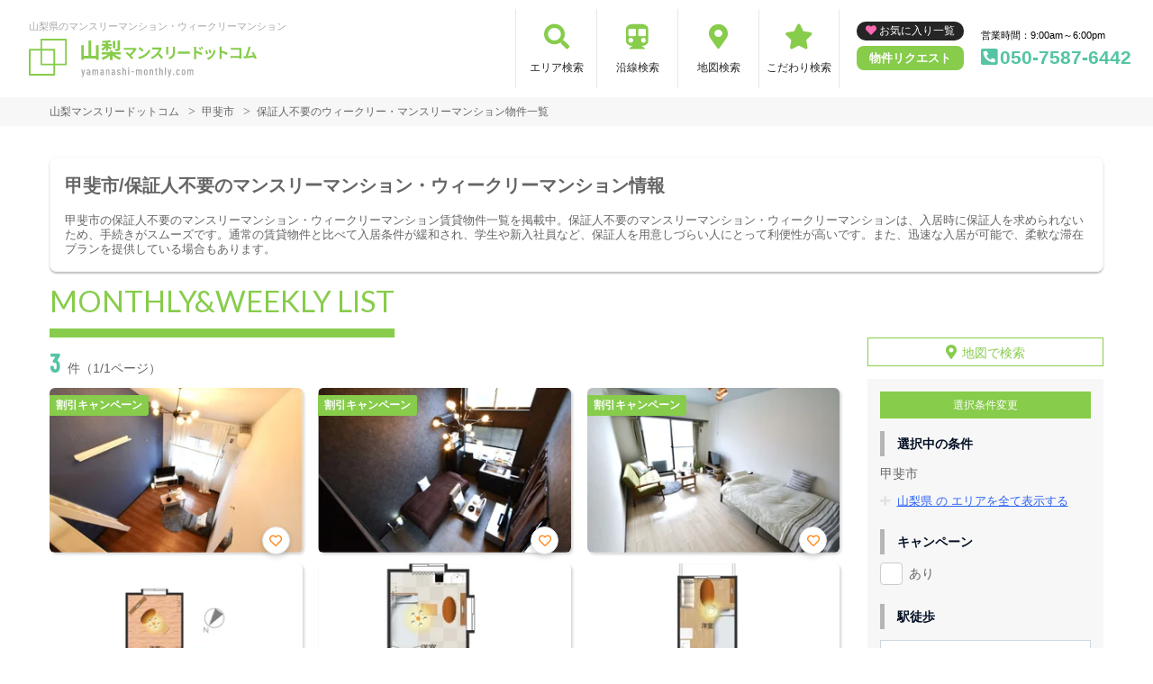

--- FILE ---
content_type: text/html; charset=UTF-8
request_url: https://yamanashi-monthly.com/srch/pref_19/city_19210/cond_8/
body_size: 13994
content:
<!DOCTYPE html>
<html lang="ja">
  <head>
        <meta charset="utf-8">
    <meta name="viewport" content="width=device-width, initial-scale=1.0">

    <title>甲斐市/保証人不要のマンスリーマンション・ウィークリーマンション｜山梨マンスリードットコム</title>
    <meta name="description" content="【甲斐市】保証人不要のウィークリー・マンスリーマンション情報。山梨県内で長期滞在なら家具家電付きマンスリーマンションがおすすめ！駅近･ペット可･女性向け･ウィークリー利用も可能。【山梨マンスリードットコム】なら保証金･光熱費･仲介料￥0。不動産会社が管理する家具付き賃貸（マンスリー物件）だから安心してご利用いただけます。">
    <meta name="keywords" content="マンスリーマンション,マンスリー,山梨,駅近,ペット可,禁煙,部屋探し,マンション,家具付き,家電付き,法人,学生,受験,長期滞在,短期滞在">
  
    <!-- Resource Hints -->
    <meta http-equiv="x-dns-prefetch-control" content="on">
    <!-- Google Analytics -->
    <link rel="preconnect dns-prefetch" href="//www.google-analytics.com">
    <!-- Fonts -->
    <link rel="preconnect dns-prefetch" href="//fonts.googleapis.com">
    <link rel="preconnect dns-prefetch" href="//kit.fontawesome.com">
    <!-- Google Tag Manager -->
        <link rel="preconnect dns-prefetch" href="//www.googletagmanager.com">
    
        <link rel="canonical" href="https://yamanashi-monthly.com/srch/pref_19/city_19210/cond_8/">
      <meta name="robots" content="noarchive"/>

    <link href="https://fonts.googleapis.com/css?family=Barlow+Condensed&display=swap" rel="stylesheet">
    <link href="https://fonts.googleapis.com/css?family=Lato&display=swap" rel="stylesheet">
    <link rel="stylesheet" href="/common/assets/css/common/reset.css?1681202356">
    <link rel="stylesheet" href="/common/assets/css/common/common.css?1681202356">
    <link rel="stylesheet" href="/common/assets/css/common/icon-facility.css?1712646880">
    <link rel="stylesheet" href="/common/assets/css/parts/header/header.css?1763346026">
    <link rel="stylesheet" href="/common/assets/css/parts/footer/footer-a.css?1681202496">
    <link rel="stylesheet" href="/common/assets/css/parts/footnav/footnav-a.css?1757312451">
    <link rel="stylesheet" href="/common/assets/css/parts/srch/srch-a.css?1758694523">
    <link rel="stylesheet" href="/common/assets/css/common/btn-nav.css?1689213624">
    <link rel="stylesheet" href="/common/assets/css/parts/contentlink/contentlink-a.css?1681202510">
<link rel="stylesheet" href="/common/assets/css/parts/quickrequest/quickrequest-b.css?1681202512">
      <link rel="stylesheet" href="/common/assets/css/parts/srch/srchlist/srchlist.css?1727146382">
  <link rel="stylesheet" href="/common/assets/css/parts/srch/srchlist/roomlist.css?1752458333">
  <link rel="stylesheet" href="/common/assets/css/parts/srch/srchlist/srchlist-b.css?1745289015">
        <link rel="stylesheet" href="/common/assets/css/themes/87cc4b.css?1745289015">
        
    <link rel="stylesheet" href="/common/assets/css/common/site-type/child.css?1681202492">
    <link rel="stylesheet" href="/css/style.css?1681202266">
    <script src="https://kit.fontawesome.com/ca47a01a1d.js" crossorigin="anonymous"></script>

    <script src="https://yamanashi-monthly.com/common/assets/js/common/jquery-3.4.1.min.js"></script>
    <script src="https://yamanashi-monthly.com/common/assets/js/common/common.js?20220221"></script>
        <script src="https://yamanashi-monthly.com/common/assets/js/common/favorite.js"></script>
    <script>
    $(function() {

      // 件数取得
      var url = "https://yamanashi-monthly.com/favorite/count/";
      favoriteCount(url);

      //初期表示設定
      favoriteSelect();
      
      // お気に入りボタンスタイル追加
      addStyleToFavBtn();

      //オンオフ
      var baseAddUrl = 'https://yamanashi-monthly.com/favorite/add/XXXXXXXXXX/';
      var baseDelUrl = 'https://yamanashi-monthly.com/favorite/delete/XXXXXXXXXX/';
      toggleFavorite(baseAddUrl, baseDelUrl);

    });
    </script>
        
    
    
      <script src="https://yamanashi-monthly.com/common/assets/js/pages/srchlist.js"></script>
  <script>
    $(function(){
      activateItemToggle();
    });
  </script>
    
    
        <script>(function(w,d,s,l,i){w[l]=w[l]||[];w[l].push({'gtm.start':
    new Date().getTime(),event:'gtm.js'});var f=d.getElementsByTagName(s)[0],
    j=d.createElement(s),dl=l!='dataLayer'?'&l='+l:'';j.async=true;j.src=
    'https://www.googletagmanager.com/gtm.js?id='+i+dl;f.parentNode.insertBefore(j,f);
    })(window,document,'script','dataLayer','GTM-N6282WT');</script>
        

  </head>
  <body id="yamanashi-monthly-com">
    
          <noscript><iframe src="https://www.googletagmanager.com/ns.html?id=GTM-N6282WT"
      height="0" width="0" style="display:none;visibility:hidden"></iframe></noscript>
        

        <div class="header search">
  <header>
  <div class="header_box">
    <div class="logo_box">
      <p class="maintitle">山梨県のマンスリーマンション・ウィークリーマンション</p>
      <!-- 家具付き賃貸 -->
            <div class="logo_img">
        <a href="https://yamanashi-monthly.com">
          <img src="https://yamanashi-monthly.com/img/logo/logo_main.svg" loading="lazy" alt="山梨県のマンスリーマンション・ウィークリーマンション 山梨マンスリードットコム">
        </a>
      </div>
          </div>
    <div class="sponly jq-headNavTgl header__navbtn">
      <div class="header__navbtn-item"></div>
      <div class="header__navbtn-item"></div>
      <div class="header__navbtn-item"></div>
    </div>
    <div class="header__nav jq-headNavTglTarget">
      <ul class="header__nav-list">
                                                    <li class="header__nav-list-item area_search"><a class="t-navicon" href="https://yamanashi-monthly.com/search-area/">エリア検索</a></li>
                                      <li class="header__nav-list-item subway"><a class="t-navicon" href="https://yamanashi-monthly.com/srchline/">沿線検索</a></li>
                                      <li class="header__nav-list-item map"><a class="t-navicon" href="https://yamanashi-monthly.com/map/">地図検索</a></li>
                                      <li class="header__nav-list-item star"><a class="t-navicon" href="https://yamanashi-monthly.com/search-kodawari/">こだわり検索</a></li>
                                                </ul>
      <div class="header__nav-info">
                <a class="header__nav-fav" href="https://yamanashi-monthly.com/favorite/">お気に入り一覧</a>
                        <p class="btn_request"><a class="t-bgc--tertiary" href="https://yamanashi-monthly.com/request/">物件リクエスト</a></p>
      </div>
      <div class="header__nav-info">
        <p class="header__nav-info-hour t-color--em">営業時間：9:00am～6:00pm</p>
                <p class="header__nav-info-tel t-color--secondary"><a class="t-color--secondary" href="tel:050-7587-6442">050-7587-6442</a></p>
              </div>
    </div>
  </div>
</header></div>
    <div class="content">
      
<div class="breadcrumb">
  <ol class="breadcrumb-list inner" itemscope itemtype="https://schema.org/BreadcrumbList">
                  <li itemprop="itemListElement" itemscope itemtype="https://schema.org/ListItem">
  <a itemtype="https://schema.org/Thing" itemprop="item" href="https://yamanashi-monthly.com">
    <span itemprop="name">山梨マンスリードットコム</span>
  </a>
  <meta itemprop="position" content="1">
</li>
              <li itemprop="itemListElement" itemscope itemtype="https://schema.org/ListItem">
  <a itemtype="https://schema.org/Thing" itemprop="item" href="https://yamanashi-monthly.com/srch/pref_19/city_19210/">
    <span itemprop="name">甲斐市</span>
  </a>
  <meta itemprop="position" content="2">
</li>
              <li itemprop="itemListElement" itemscope itemtype="https://schema.org/ListItem">
  <a itemtype="https://schema.org/Thing" itemprop="item" href="https://yamanashi-monthly.com/srch/pref_19/city_19210/cond_8/">
    <span itemprop="name">保証人不要のウィークリー・マンスリーマンション物件一覧</span>
  </a>
  <meta itemprop="position" content="3">
</li>
            </ol>
</div>
<div class="inner">
  <div class="search__pagetext ">
        <h1 class="search__pagetext-main">甲斐市/保証人不要のマンスリーマンション・ウィークリーマンション情報</h1> 
        <p class="search__pagetext-sub">甲斐市の保証人不要のマンスリーマンション・ウィークリーマンション賃貸物件一覧を掲載中。保証人不要のマンスリーマンション・ウィークリーマンションは、入居時に保証人を求められないため、手続きがスムーズです。通常の賃貸物件と比べて入居条件が緩和され、学生や新入社員など、保証人を用意しづらい人にとって利便性が高いです。また、迅速な入居が可能で、柔軟な滞在プランを提供している場合もあります。</p>
    <input class="read_more" type="checkbox" id="unique-list">
    <label class="read_more-label" for="unique-list"><span class="open">もっと見る</span><span class="close">閉じる</span></label>
  </div>
</div>


<div class="roomlist">
  <div class="inner">

    

    <p class="title-content t-title-content s-title-content">MONTHLY&WEEKLY LIST</p>
    <div class="main has-sidebar ">
      <div class="main__list">
        <div class="sort-bar">
          <p class="count"><span class="num t-color--secondary">3</span>件（1/1ページ）</p>
          <!--
          <ul class="detail_search">
            <li>
              <button class="btn_detail btn_condition t-btn--primary js-open" type="button" data-id="1">絞り込み検索<span class="ico"><svg width="18" height="18" viewBox="0 0 18 18" fill="none" xmlns="http://www.w3.org/2000/svg"><path d="M16.6 18L10.3 11.7C9.8 12.1 9.225 12.4167 8.575 12.65C7.925 12.8833 7.23333 13 6.5 13C4.68333 13 3.146 12.3707 1.888 11.112C0.63 9.85333 0.000666667 8.316 0 6.5C0 4.68333 0.629333 3.146 1.888 1.888C3.14667 0.63 4.684 0.000666667 6.5 0C8.31667 0 9.85433 0.629333 11.113 1.888C12.3717 3.14667 13.0007 4.684 13 6.5C13 7.23333 12.8833 7.925 12.65 8.575C12.4167 9.225 12.1 9.8 11.7 10.3L18 16.6L16.6 18ZM6.5 11C7.75 11 8.81267 10.5627 9.688 9.688C10.5633 8.81333 11.0007 7.75067 11 6.5C11 5.25 10.5627 4.18767 9.688 3.313C8.81333 2.43833 7.75067 2.00067 6.5 2C5.25 2 4.18767 2.43767 3.313 3.313C2.43833 4.18833 2.00067 5.25067 2 6.5C2 7.75 2.43767 8.81267 3.313 9.688C4.18833 10.5633 5.25067 11.0007 6.5 11Z"/></svg></span></button>
            </li>
                        <li>
              <a class="btn_detail btn_srchmap" href="https://yamanashi-monthly.com/map/">地図から探す<span class="ico"><svg width="18" height="22" viewBox="0 0 18 22" fill="none" xmlns="http://www.w3.org/2000/svg"><path fill-rule="evenodd" clip-rule="evenodd" d="M13.272 9.2721C13.272 10.333 12.8505 11.3504 12.1004 12.1005C11.3503 12.8507 10.3328 13.2721 9.27197 13.2721C8.21111 13.2721 7.19369 12.8507 6.44355 12.1005C5.6934 11.3504 5.27197 10.333 5.27197 9.2721C5.27197 8.21123 5.6934 7.19381 6.44355 6.44367C7.19369 5.69352 8.21111 5.27209 9.27197 5.27209C10.3328 5.27209 11.3503 5.69352 12.1004 6.44367C12.8505 7.19381 13.272 8.21123 13.272 9.2721ZM11.272 9.2721C11.272 9.80253 11.0613 10.3112 10.6862 10.6863C10.3111 11.0614 9.80241 11.2721 9.27197 11.2721C8.74154 11.2721 8.23283 11.0614 7.85776 10.6863C7.48269 10.3112 7.27197 9.80253 7.27197 9.2721C7.27197 8.74166 7.48269 8.23295 7.85776 7.85788C8.23283 7.48281 8.74154 7.2721 9.27197 7.2721C9.80241 7.2721 10.3111 7.48281 10.6862 7.85788C11.0613 8.23295 11.272 8.74166 11.272 9.2721Z" fill="#545454"/><path fill-rule="evenodd" clip-rule="evenodd" d="M2.794 15.5181C1.50484 14.2907 0.608609 12.7085 0.218639 10.9717C-0.17133 9.23492 -0.0375212 7.42149 0.603146 5.76074C1.24381 4.1 2.36256 2.66652 3.81792 1.6416C5.27328 0.61668 6.99988 0.0463399 8.77938 0.00270542C10.5589 -0.040929 12.3114 0.444102 13.8152 1.39646C15.3191 2.34882 16.5067 3.72574 17.228 5.35309C17.9493 6.98044 18.1718 8.78514 17.8675 10.539C17.5631 12.2928 16.7455 13.917 15.518 15.2061L9.31201 21.7241L2.794 15.5181ZM14.07 13.8271L9.243 18.8971L4.173 14.0701C3.17037 13.1154 2.47334 11.8849 2.17005 10.5341C1.86676 9.18326 1.97084 7.77285 2.46912 6.48119C2.9674 5.18953 3.8375 4.07462 4.96941 3.27746C6.10131 2.4803 7.44418 2.03668 8.8282 2.00269C10.2122 1.96871 11.5752 2.3459 12.7449 3.08655C13.9146 3.8272 14.8383 4.89806 15.3994 6.16371C15.9605 7.42936 16.1336 8.83297 15.897 10.197C15.6604 11.5611 15.0246 12.8244 14.07 13.8271Z" fill="#545454"/></svg></span></a>
            </li>
                      </ul>
          -->
        </div>

        
        <div id="overlay" class="overlay"></div>
        <div class="modal-window" data-id="modal1">
          <div class="srchpanel">
            <input type="radio" id="input_area" class="modal_select-input" name="modal_select-input" value="area" checked="">
            <input type="radio" id="input_line" class="modal_select-input" name="modal_select-input" value="line">
            <ul class="modal_select">
              <li class="modal_select-item"><label for="input_area" id="btn_area" class="modal_select-btn">エリアで絞り込む</label></li>
              <li class="modal_select-item"><label for="input_line" id="btn_line" class="modal_select-btn">沿線で絞り込む</label></li>
            </ul>
            
            <div id="modal_area" class="modal_tab">
              <form id="searchForm" method="POST" action="">
                <h3 class="modal_headline">エリアで絞り込み中</h3>
                <dl class="modal_cont">
                  <dt class="modal_cont-title t-bdc--primary">エリア選択</dt>
                  <dd class="modal_cont-content">
                    <input type="checkbox" class="search_toggle-input" id="area_prefecture_1" checked="">
                    <label for="area_prefecture_1" class="search_toggle-btn t-color--primary">北海道のエリアを<span class="open">全て表示する</span><span class="close">非表示にする</span></label>
                    <div class="search_toggle">
                      <ul class="modal_checkbox-list">
                        <li class="jq-area">
                          <input type="checkbox" name="city[]" id="pref_city_1100" value="1100" class="search_toggle-checkbox modal_checkbox">
                          <label for="pref_city_1100">札幌市(23)</label>
                        </li>
                        <li class="jq-area">
                          <input type="checkbox" name="city[]" id="pref_city_1101" value="1101" class="search_toggle-checkbox modal_checkbox">
                          <label for="pref_city_1101">札幌市中央区(17)</label>
                        </li>
                        <li class="jq-area">
                          <input type="checkbox" name="city[]" id="pref_city_1102" value="1102" class="search_toggle-checkbox modal_checkbox">
                          <label for="pref_city_1102">札幌市北区(1)</label>
                        </li>
                        <li class="jq-area">
                          <input type="checkbox" name="city[]" id="pref_city_1103" value="1103" class="search_toggle-checkbox modal_checkbox">
                          <label for="pref_city_1103">札幌市東区(5)</label>
                        </li>
                        <li class="jq-area">
                          <input type="checkbox" name="city[]" id="pref_city_1224" value="1224" class="search_toggle-checkbox modal_checkbox">
                          <label for="pref_city_1224">千歳市(22)</label>
                        </li>
                      </ul>
                    </div>
                  </dd>
                </dl>
                <div class="pc_flex">
                  <dl class="modal_cont">
                    <dt class="modal_cont-title t-bdc--primary"><label for="area_area_campaign">キャンペーン</label></dt>
                    <dd class="modal_cont-content">
                      <div class="select_wrap">
                        <select name="campaign" id="area_area_campaign">
                          <option value="">指定しない</option>
                          <option value="1">割引</option>
                          <option value="2">特典</option>
                        </select>
                      </div>
                    </dd>
                  </dl>
                  <dl class="modal_cont">
                    <dt class="modal_cont-title t-bdc--primary"><label for="area_area_on_foot">駅徒歩</label></dt>
                    <dd class="modal_cont-content">
                      <div class="select_wrap">
                        <select name="on_foot" id="area_area_on_foot">
                          <option value="">指定しない</option>
                          <option value="1">1分以内</option>
                          <option value="3">3分以内</option>
                          <option value="5">5分以内</option>
                          <option value="7">7分以内</option>
                          <option value="10">10分以内</option>
                          <option value="15">15分以内</option>
                          <option value="20">20分以内</option>
                        </select>
                      </div>
                    </dd>
                  </dl>
                  <dl class="modal_cont">
                    <dt class="modal_cont-title t-bdc--primary"><label for="area_area_person">定員人数</label></dt>
                    <dd class="modal_cont-content">
                      <div class="select_wrap">
                        <select name="person" id="area_area_person">
                          <option value="">指定しない</option>
                          <option value="2">2名以上</option>
                          <option value="3">3名以上</option>
                          <option value="4">4名以上</option>
                          <option value="5">5名以上</option>
                        </select>
                      </div>
                    </dd>
                  </dl>
                  <dl class="modal_cont">
                    <dt class="modal_cont-title t-bdc--primary"><label for="area_area_build_date">築年数</label></dt>
                    <dd class="modal_cont-content">
                      <div class="select_wrap">
                        <select name="build_date" id="area_area_build_date">
                          <option value="">指定しない</option>
                          <option value="1">1年以内</option>
                          <option value="3">3年以内</option>
                          <option value="5">5年以内</option>
                          <option value="10">10年以内</option>
                          <option value="15">15年以内</option>
                          <option value="20">20年以内</option>
                          <option value="25">25年以内</option>
                          <option value="30">30年以内</option>
                          <option value="30over">30年以上</option>
                        </select>
                      </div>
                    </dd>
                  </dl>
                  <dl class="modal_cont">
                    <dt class="modal_cont-title t-bdc--primary"><label for="area_area_room_size_st">部屋面積</label></dt>
                    <dd class="modal_cont-content">
                      <div class="select_wrap">
                        <select name="room_size_st" id="area_area_room_size_st">
                          <option value="">下限</option>
                          <option value="15">15㎡</option>
                          <option value="20">20㎡</option>
                          <option value="25">25㎡</option>
                          <option value="30">30㎡</option>
                          <option value="35">35㎡</option>
                          <option value="40">40㎡</option>
                          <option value="45">45㎡</option>
                          <option value="50">50㎡</option>
                          <option value="60">60㎡</option>
                          <option value="70">70㎡</option>
                          <option value="80">80㎡</option>
                          <option value="90">90㎡</option>
                          <option value="100">100㎡</option>
                          <option value="200">200㎡</option>
                        </select>
                      </div>
                    </dd>
                  </dl>
                </div>
                <dl class="modal_cont">
                  <dt class="modal_cont-title t-bdc--primary">こだわり条件</dt>
                  <dd class="modal_cont-content">
                    <input type="checkbox" class="search_toggle-input" id="area_line_cond_03">
                    <label for="area_line_cond_03" class="search_toggle-btn t-color--primary"><span class="open">全て表示する</span><span class="close">一部非表示にする</span></label>
                    <div class="search_toggle cond">
                      <ul class="modal_checkbox-list">
                        <li>
                          <input type="checkbox" name="cond[]" id="area_cond-1" value="1" class="modal_checkbox">
                          <label for="area_cond-1">駅近</label>
                        </li>
                        <li>
                          <input type="checkbox" name="cond[]" id="area_cond-2" value="2" class="modal_checkbox">
                          <label for="area_cond-2">インターネット無料</label>
                        </li>
                        <li>
                          <input type="checkbox" name="cond[]" id="area_cond-3" value="3" class="modal_checkbox">
                          <label for="area_cond-3">wifiあり</label>
                        </li>
                        <li>
                          <input type="checkbox" name="cond[]" id="area_cond-4" value="4" class="modal_checkbox">
                          <label for="area_cond-4">駐車場あり</label>
                        </li>
                        <li>
                          <input type="checkbox" name="cond[]" id="area_cond-5" value="5" class="modal_checkbox">
                          <label for="area_cond-5">オートロック</label>
                        </li>
                        <li>
                          <input type="checkbox" name="cond[]" id="area_cond-6" value="6" class="modal_checkbox">
                          <label for="area_cond-6">ペット可</label>
                        </li>
                        <li>
                          <input type="checkbox" name="cond[]" id="area_cond-7" value="7" class="modal_checkbox">
                          <label for="area_cond-7">手数料無料</label>
                        </li>
                        <li>
                          <input type="checkbox" name="cond[]" id="area_cond-8" value="8" class="modal_checkbox">
                          <label for="area_cond-8">保証人不要</label>
                        </li>
                        <li>
                          <input type="checkbox" name="cond[]" id="area_cond-9" value="9" class="modal_checkbox">
                          <label for="area_cond-9">広めのLDK</label>
                        </li>
                        <li>
                          <input type="checkbox" name="cond[]" id="area_cond-10" value="10" class="modal_checkbox">
                          <label for="area_cond-10">風呂･トイレ別</label>
                        </li>
                        <li>
                          <input type="checkbox" name="cond[]" id="area_cond-11" value="11" class="modal_checkbox">
                          <label for="area_cond-11">家具付賃貸</label>
                        </li>
                        <li>
                          <input type="checkbox" name="cond[]" id="area_cond-12" value="12" class="modal_checkbox">
                          <label for="area_cond-12">禁煙ルーム</label>
                        </li>
                        <li>
                          <input type="checkbox" name="cond[]" id="area_cond-13" value="13" class="modal_checkbox">
                          <label for="area_cond-13">高級・ハイグレード</label>
                        </li>
                        <li>
                          <input type="checkbox" name="cond[]" id="area_cond-14" value="14" class="modal_checkbox">
                          <label for="area_cond-14">温泉付き</label>
                        </li>
                        <li>
                          <input type="checkbox" name="cond[]" id="area_cond-15" value="15" class="modal_checkbox">
                          <label for="area_cond-15">カード決済OK</label>
                        </li>
                        <li>
                          <input type="checkbox" name="cond[]" id="area_cond-16" value="16" class="modal_checkbox">
                          <label for="area_cond-16">女性向け</label>
                        </li>
                        <li>
                          <input type="checkbox" name="cond[]" id="area_cond-17" value="17" class="modal_checkbox">
                          <label for="area_cond-17">デザイナーズ</label>
                        </li>
                        <li>
                          <input type="checkbox" name="cond[]" id="area_cond-18" value="18" class="modal_checkbox">
                          <label for="area_cond-18">リフォーム済</label>
                        </li>
                        <li>
                          <input type="checkbox" name="cond[]" id="area_cond-19" value="19" class="modal_checkbox">
                          <label for="area_cond-19">上階･眺望抜群</label>
                        </li>
                        <li>
                          <input type="checkbox" name="cond[]" id="area_cond-20" value="20" class="modal_checkbox">
                          <label for="area_cond-20">学生向け</label>
                        </li>
                        <li>
                          <input type="checkbox" name="cond[]" id="area_cond-21" value="21" class="modal_checkbox">
                          <label for="area_cond-21">法人契約歓迎</label>
                        </li>
                        <li>
                          <input type="checkbox" name="cond[]" id="area_cond-22" value="22" class="modal_checkbox">
                          <label for="area_cond-22">ファミリー向け</label>
                        </li>
                        <li>
                          <input type="checkbox" name="cond[]" id="area_cond-23" value="23" class="modal_checkbox">
                          <label for="area_cond-23">出張・研修向け</label>
                        </li>
                        <li>
                          <input type="checkbox" name="cond[]" id="area_cond-24" value="24" class="modal_checkbox">
                          <label for="area_cond-24">日当り良好</label>
                        </li>
                        <li>
                          <input type="checkbox" name="cond[]" id="area_cond-25" value="25" class="modal_checkbox">
                          <label for="area_cond-25">閑静な住宅地</label>
                        </li>
                        <li>
                          <input type="checkbox" name="cond[]" id="area_cond-26" value="26" class="modal_checkbox">
                          <label for="area_cond-26">清掃サービス有</label>
                        </li>
                        <li>
                          <input type="checkbox" name="cond[]" id="area_cond-27" value="27" class="modal_checkbox">
                          <label for="area_cond-27">賃料交渉可</label>
                        </li>
                        <li>
                          <input type="checkbox" name="cond[]" id="area_cond-28" value="28" class="modal_checkbox">
                          <label for="area_cond-28">テレワーク・在宅勤務可</label>
                        </li>
                        <li>
                          <input type="checkbox" name="cond[]" id="area_cond-29" value="29" class="modal_checkbox">
                          <label for="area_cond-29">空気清浄機付</label>
                        </li>
                        <li>
                          <input type="checkbox" name="cond[]" id="area_cond-30" value="30" class="modal_checkbox">
                          <label for="area_cond-30">病院近く</label>
                        </li>
                        <li>
                          <input type="checkbox" name="cond[]" id="area_cond-31" value="31" class="modal_checkbox">
                          <label for="area_cond-31">大学近く</label>
                        </li>
                        <li>
                          <input type="checkbox" name="cond[]" id="area_cond-32" value="32" class="modal_checkbox">
                          <label for="area_cond-32">特急対応可</label>
                        </li>
                        <li>
                          <input type="checkbox" name="cond[]" id="area_cond-33" value="33" class="modal_checkbox">
                          <label for="area_cond-33">家具なしOK</label>
                        </li>
                        <li>
                          <input type="checkbox" name="cond[]" id="area_cond-34" value="34" class="modal_checkbox">
                          <label for="area_cond-34">同棲向け</label>
                        </li>
                        <li>
                          <input type="checkbox" name="cond[]" id="area_cond-35" value="35" class="modal_checkbox">
                          <label for="area_cond-35">ワーケーション向け</label>
                        </li>
                        <li>
                          <input type="checkbox" name="cond[]" id="area_cond-37" value="37" class="modal_checkbox">
                          <label for="area_cond-37">被災者受入対応優先</label>
                        </li>
                      </ul>
                    </div>
                  </dd>
                </dl>
                <dl class="modal_cont">
                  <dt class="modal_cont-title t-bdc--primary">建物設備</dt>
                  <dd class="modal_cont-content">
                    <ul class="modal_checkbox-list">
                      <li>
                        <input type="checkbox" name="build_facility[]" id="area_build_facility-1" value="1" class="modal_checkbox">
                        <label for="area_build_facility-1">エレベーター</label>
                      </li>
                      <li>
                        <input type="checkbox" name="build_facility[]" id="area_build_facility-2" value="2" class="modal_checkbox">
                        <label for="area_build_facility-2">オートロック</label>
                      </li>
                      <li>
                        <input type="checkbox" name="build_facility[]" id="area_build_facility-4" value="4" class="modal_checkbox">
                        <label for="area_build_facility-4">宅配ボックス</label>
                      </li>
                      <li>
                        <input type="checkbox" name="build_facility[]" id="area_build_facility-5" value="5" class="modal_checkbox">
                        <label for="area_build_facility-5">防犯カメラ</label>
                      </li>
                      <li>
                        <input type="checkbox" name="build_facility[]" id="area_build_facility-6" value="6" class="modal_checkbox">
                        <label for="area_build_facility-6">コンシェルジュ</label>
                      </li>
                    </ul>
                  </dd>
                </dl>
                <dl class="modal_cont">
                  <dt class="modal_cont-title t-bdc--primary">部屋設備</dt>
                  <dd class="modal_cont-content">
                    <ul class="modal_checkbox-list">
                      <li>
                        <input type="checkbox" name="room_facility[]" id="area_room_facility-13" value="13" class="modal_checkbox">
                        <label for="area_room_facility-13">ドライヤー</label>
                      </li>
                      <li>
                        <input type="checkbox" name="room_facility[]" id="area_room_facility-17" value="17" class="modal_checkbox">
                        <label for="area_room_facility-17">エアコン</label>
                      </li>
                      <li>
                        <input type="checkbox" name="room_facility[]" id="area_room_facility-19" value="19" class="modal_checkbox">
                        <label for="area_room_facility-19">空気清浄機</label>
                      </li>
                      <li>
                        <input type="checkbox" name="room_facility[]" id="area_room_facility-20" value="20" class="modal_checkbox">
                        <label for="area_room_facility-20">寝具一式</label>
                      </li>
                      <li>
                        <input type="checkbox" name="room_facility[]" id="area_room_facility-22" value="22" class="modal_checkbox">
                        <label for="area_room_facility-22">バス･トイレ別</label>
                      </li>
                      <li>
                        <input type="checkbox" name="room_facility[]" id="area_room_facility-23" value="23" class="modal_checkbox">
                        <label for="area_room_facility-23">温水洗浄便座</label>
                      </li>
                      <li>
                        <input type="checkbox" name="room_facility[]" id="area_room_facility-27" value="27" class="modal_checkbox">
                        <label for="area_room_facility-27">デスク</label>
                      </li>
                      <li>
                        <input type="checkbox" name="room_facility[]" id="area_room_facility-38" value="38" class="modal_checkbox">
                        <label for="area_room_facility-38">ロフト</label>
                      </li>
                      <li>
                        <input type="checkbox" name="room_facility[]" id="area_room_facility-43" value="43" class="modal_checkbox">
                        <label for="area_room_facility-43">ベランダ</label>
                      </li>
                      <li>
                        <input type="checkbox" name="room_facility[]" id="area_room_facility-44" value="44" class="modal_checkbox">
                        <label for="area_room_facility-44">浴室乾燥機</label>
                      </li>
                      <li>
                        <input type="checkbox" name="room_facility[]" id="area_room_facility-45" value="45" class="modal_checkbox">
                        <label for="area_room_facility-45">独立洗面台</label>
                      </li>
                      <li>
                        <input type="checkbox" name="room_facility[]" id="area_room_facility-48" value="48" class="modal_checkbox">
                        <label for="area_room_facility-48">トースター</label>
                      </li>
                    </ul>
                  </dd>
                </dl>
                <div class="search_btn">
                  <ul class="search_btn-list">
                    <li class="search_btn-item"><button class="clear" onclick="return false;">条件をクリア</button></li>
                    <li class="search_btn-item"><button class="search t-btn-solid--primary">検索</button></li>
                  </ul>
                </div>
              </form>
            </div>
            
            <div id="modal_line" class="modal_tab">
              <form id="search_line_form" method="POST" action="">
                <input type="hidden" name="_token" value="MKnrw4cKHgZrvFYvLMsuRIn6g4o1SpDc4bT9Xqmd">
                <h3 class="modal_headline">沿線で絞り込み中</h3>
                <dl class="modal_cont">
                  <dt class="modal_cont-title t-bdc--primary">沿線・駅選択</dt>
                  <dd class="modal_cont-content">
                    <input type="checkbox" class="search_toggle-input" id="line_1_51" checked="">
                    <label for="line_1_51" class="search_toggle-btn t-color--primary">函館本線を<span class="open">表示する</span><span class="close">非表示にする</span></label>
                    <div class="search_toggle">
                      <ul class="modal_checkbox-list">
                        <li class="jq-station" data-cs_station_id="6">
                          <input type="checkbox" name="station_id[]" id="line_1_51_station_id_6" value="6" class="search_toggle-checkbox modal_checkbox">
                          <label for="line_1_51_station_id_6">札幌(5)</label>
                        </li>
                      </ul>
                    </div>
                    <input type="checkbox" class="search_toggle-input" id="line_1_55" checked="">
                    <label for="line_1_55" class="search_toggle-btn t-color--primary">札沼線を<span class="open">表示する</span><span class="close">非表示にする</span></label>
                    <div class="search_toggle">
                      <ul class="modal_checkbox-list">
                        <li class="jq-station" data-cs_station_id="6">
                          <input type="checkbox" name="station_id[]" id="line_1_55_station_id_6" value="6" class="search_toggle-checkbox modal_checkbox">
                          <label for="line_1_55_station_id_6">札幌(5)</label>
                        </li>
                        <li class="jq-station" data-cs_station_id="1084">
                          <input type="checkbox" name="station_id[]" id="line_1_55_station_id_1084" value="1084" class="search_toggle-checkbox modal_checkbox">
                          <label for="line_1_55_station_id_1084">新琴似(1)</label>
                        </li>
                      </ul>
                    </div>
                    <input type="checkbox" class="search_toggle-input" id="line_1_56" checked="">
                    <label for="line_1_56" class="search_toggle-btn t-color--primary">千歳線を<span class="open">表示する</span><span class="close">非表示にする</span></label>
                    <div class="search_toggle">
                      <ul class="modal_checkbox-list">
                        <li class="jq-station" data-cs_station_id="6">
                          <input type="checkbox" name="station_id[]" id="line_1_56_station_id_6" value="6" class="search_toggle-checkbox modal_checkbox">
                          <label for="line_1_56_station_id_6">札幌(5)</label>
                        </li>
                        <li class="jq-station" data-cs_station_id="1102">
                          <input type="checkbox" name="station_id[]" id="line_1_56_station_id_1102" value="1102" class="search_toggle-checkbox modal_checkbox">
                          <label for="line_1_56_station_id_1102">千歳(22)</label>
                        </li>
                      </ul>
                    </div>
                    <input type="checkbox" class="search_toggle-input" id="line_1_82" checked="">
                    <label for="line_1_82" class="search_toggle-btn t-color--primary">札幌市南北線を<span class="open">表示する</span><span class="close">非表示にする</span></label>
                    <div class="search_toggle">
                      <ul class="modal_checkbox-list">
                        <li class="jq-station" data-cs_station_id="1327">
                          <input type="checkbox" name="station_id[]" id="line_1_82_station_id_1327" value="1327" class="search_toggle-checkbox modal_checkbox">
                          <label for="line_1_82_station_id_1327">麻生(1)</label>
                        </li>
                        <li class="jq-station" data-cs_station_id="6">
                          <input type="checkbox" name="station_id[]" id="line_1_82_station_id_6" value="6" class="search_toggle-checkbox modal_checkbox">
                          <label for="line_1_82_station_id_6">さっぽろ(5)</label>
                        </li>
                        <li class="jq-station" data-cs_station_id="25">
                          <input type="checkbox" name="station_id[]" id="line_1_82_station_id_25" value="25" class="search_toggle-checkbox modal_checkbox">
                          <label for="line_1_82_station_id_25">大通(10)</label>
                        </li>
                        <li class="jq-station" data-cs_station_id="1332">
                          <input type="checkbox" name="station_id[]" id="line_1_82_station_id_1332" value="1332" class="search_toggle-checkbox modal_checkbox">
                          <label for="line_1_82_station_id_1332">中島公園(2)</label>
                        </li>
                      </ul>
                    </div>
                    <input type="checkbox" class="search_toggle-input" id="line_1_83" checked="">
                    <label for="line_1_83" class="search_toggle-btn t-color--primary">札幌市東西線を<span class="open">表示する</span><span class="close">非表示にする</span></label>
                    <div class="search_toggle">
                      <ul class="modal_checkbox-list">
                        <li class="jq-station" data-cs_station_id="1343">
                          <input type="checkbox" name="station_id[]" id="line_1_83_station_id_1343" value="1343" class="search_toggle-checkbox modal_checkbox">
                          <label for="line_1_83_station_id_1343">西２８丁目(4)</label>
                        </li>
                        <li class="jq-station" data-cs_station_id="1344">
                          <input type="checkbox" name="station_id[]" id="line_1_83_station_id_1344" value="1344" class="search_toggle-checkbox modal_checkbox">
                          <label for="line_1_83_station_id_1344">円山公園(4)</label>
                        </li>
                        <li class="jq-station" data-cs_station_id="1345">
                          <input type="checkbox" name="station_id[]" id="line_1_83_station_id_1345" value="1345" class="search_toggle-checkbox modal_checkbox">
                          <label for="line_1_83_station_id_1345">西１８丁目(1)</label>
                        </li>
                        <li class="jq-station" data-cs_station_id="1346">
                          <input type="checkbox" name="station_id[]" id="line_1_83_station_id_1346" value="1346" class="search_toggle-checkbox modal_checkbox">
                          <label for="line_1_83_station_id_1346">西１１丁目(5)</label>
                        </li>
                        <li class="jq-station" data-cs_station_id="25">
                          <input type="checkbox" name="station_id[]" id="line_1_83_station_id_25" value="25" class="search_toggle-checkbox modal_checkbox">
                          <label for="line_1_83_station_id_25">大通(10)</label>
                        </li>
                        <li class="jq-station" data-cs_station_id="1347">
                          <input type="checkbox" name="station_id[]" id="line_1_83_station_id_1347" value="1347" class="search_toggle-checkbox modal_checkbox">
                          <label for="line_1_83_station_id_1347">バスセンター前(5)</label>
                        </li>
                      </ul>
                    </div>
                    <input type="checkbox" class="search_toggle-input" id="line_1_85" checked="">
                    <label for="line_1_85" class="search_toggle-btn t-color--primary">札幌市東豊線を<span class="open">表示する</span><span class="close">非表示にする</span></label>
                    <div class="search_toggle">
                      <ul class="modal_checkbox-list">
                        <li class="jq-station" data-cs_station_id="6">
                          <input type="checkbox" name="station_id[]" id="line_1_85_station_id_6" value="6" class="search_toggle-checkbox modal_checkbox">
                          <label for="line_1_85_station_id_6">さっぽろ(5)</label>
                        </li>
                        <li class="jq-station" data-cs_station_id="25">
                          <input type="checkbox" name="station_id[]" id="line_1_85_station_id_25" value="25" class="search_toggle-checkbox modal_checkbox">
                          <label for="line_1_85_station_id_25">大通(10)</label>
                        </li>
                      </ul>
                    </div>
                    <input type="checkbox" class="search_toggle-input" id="line_1_84" checked="">
                    <label for="line_1_84" class="search_toggle-btn t-color--primary">札幌市軌道線を<span class="open">表示する</span><span class="close">非表示にする</span></label>
                    <div class="search_toggle">
                      <ul class="modal_checkbox-list">
                        <li class="jq-station" data-cs_station_id="25">
                          <input type="checkbox" name="station_id[]" id="line_1_84_station_id_25" value="25" class="search_toggle-checkbox modal_checkbox">
                          <label for="line_1_84_station_id_25">西４丁目(10)</label>
                        </li>
                        <li class="jq-station" data-cs_station_id="1357">
                          <input type="checkbox" name="station_id[]" id="line_1_84_station_id_1357" value="1357" class="search_toggle-checkbox modal_checkbox">
                          <label for="line_1_84_station_id_1357">中央区役所前(5)</label>
                        </li>
                        <li class="jq-station" data-cs_station_id="1374">
                          <input type="checkbox" name="station_id[]" id="line_1_84_station_id_1374" value="1374" class="search_toggle-checkbox modal_checkbox">
                          <label for="line_1_84_station_id_1374">山鼻９条(2)</label>
                        </li>
                        <li class="jq-station" data-cs_station_id="1375">
                          <input type="checkbox" name="station_id[]" id="line_1_84_station_id_1375" value="1375" class="search_toggle-checkbox modal_checkbox">
                          <label for="line_1_84_station_id_1375">東本願寺前(2)</label>
                        </li>
                        <li class="jq-station" data-cs_station_id="1377">
                          <input type="checkbox" name="station_id[]" id="line_1_84_station_id_1377" value="1377" class="search_toggle-checkbox modal_checkbox">
                          <label for="line_1_84_station_id_1377">狸小路(5)</label>
                        </li>
                      </ul>
                    </div>
                  </dd>
                </dl>
                <div class="pc_flex">
                  <dl class="modal_cont">
                    <dt class="modal_cont-title t-bdc--primary"><label for="line_area_campaign">キャンペーン</label></dt>
                    <dd class="modal_cont-content">
                      <div class="select_wrap">
                        <select name="campaign" id="line_area_campaign">
                          <option value="">指定しない</option>
                          <option value="1">割引</option>
                          <option value="2">特典</option>
                        </select>
                      </div>
                    </dd>
                  </dl>
                  <dl class="modal_cont">
                    <dt class="modal_cont-title t-bdc--primary"><label for="line_area_on_foot">駅徒歩</label></dt>
                    <dd class="modal_cont-content">
                      <div class="select_wrap">
                        <select name="on_foot" id="line_area_on_foot">
                          <option value="">指定しない</option>
                          <option value="1">1分以内</option>
                          <option value="3">3分以内</option>
                          <option value="5">5分以内</option>
                          <option value="7">7分以内</option>
                          <option value="10">10分以内</option>
                          <option value="15">15分以内</option>
                          <option value="20">20分以内</option>
                        </select>
                      </div>
                    </dd>
                  </dl>
                  <dl class="modal_cont">
                    <dt class="modal_cont-title t-bdc--primary"><label for="line_area_person">定員人数</label></dt>
                      <dd class="modal_cont-content">
                      <div class="select_wrap">
                        <select name="person" id="line_area_person">
                          <option value="">指定しない</option>
                          <option value="2">2名以上</option>
                          <option value="3">3名以上</option>
                          <option value="4">4名以上</option>
                          <option value="5">5名以上</option>
                        </select>
                      </div>
                    </dd>
                  </dl>
                  <dl class="modal_cont">
                    <dt class="modal_cont-title t-bdc--primary"><label for="line_area_build_date">築年数</label></dt>
                    <dd class="modal_cont-content">
                      <div class="select_wrap">
                        <select name="build_date" id="line_area_build_date">
                          <option value="">指定しない</option>
                          <option value="1">1年以内</option>
                          <option value="3">3年以内</option>
                          <option value="5">5年以内</option>
                          <option value="10">10年以内</option>
                          <option value="15">15年以内</option>
                          <option value="20">20年以内</option>
                          <option value="25">25年以内</option>
                          <option value="30">30年以内</option>
                          <option value="30over">30年以上</option>
                        </select>
                      </div>
                    </dd>
                  </dl>
                  <dl class="modal_cont">
                    <dt class="modal_cont-title t-bdc--primary"><label for="line_area_room_size_st">部屋面積</label></dt>
                    <dd class="modal_cont-content">
                      <div class="select_wrap">
                        <select name="room_size_st" id="line_area_room_size_st">
                          <option value="">下限</option>
                          <option value="15">15㎡</option>
                          <option value="20">20㎡</option>
                          <option value="25">25㎡</option>
                          <option value="30">30㎡</option>
                          <option value="35">35㎡</option>
                          <option value="40">40㎡</option>
                          <option value="45">45㎡</option>
                          <option value="50">50㎡</option>
                          <option value="60">60㎡</option>
                          <option value="70">70㎡</option>
                          <option value="80">80㎡</option>
                          <option value="90">90㎡</option>
                          <option value="100">100㎡</option>
                          <option value="200">200㎡</option>
                        </select>
                      </div>
                    </dd>
                  </dl>
                </div>
                <dl class="modal_cont">
                  <dt class="modal_cont-title t-bdc--primary">こだわり条件</dt>
                  <dd class="modal_cont-content">
                    <input type="checkbox" class="search_toggle-input" id="line_line_cond_03">
                    <label for="line_line_cond_03" class="search_toggle-btn t-color--primary"><span class="open">全て表示する</span><span class="close">一部非表示にする</span></label>
                    <div class="search_toggle cond">
                      <ul class="modal_checkbox-list">
                        <li>
                          <input type="checkbox" name="cond[]" id="line_cond-1" value="1" class="modal_checkbox">
                          <label for="line_cond-1">駅近</label>
                        </li>
                        <li>
                          <input type="checkbox" name="cond[]" id="line_cond-2" value="2" class="modal_checkbox">
                          <label for="line_cond-2">インターネット無料</label>
                        </li>
                        <li>
                          <input type="checkbox" name="cond[]" id="line_cond-3" value="3" class="modal_checkbox">
                          <label for="line_cond-3">wifiあり</label>
                        </li>
                        <li>
                          <input type="checkbox" name="cond[]" id="line_cond-4" value="4" class="modal_checkbox">
                          <label for="line_cond-4">駐車場あり</label>
                        </li>
                        <li>
                          <input type="checkbox" name="cond[]" id="line_cond-5" value="5" class="modal_checkbox">
                          <label for="line_cond-5">オートロック</label>
                        </li>
                        <li>
                          <input type="checkbox" name="cond[]" id="line_cond-6" value="6" class="modal_checkbox">
                          <label for="line_cond-6">ペット可</label>
                        </li>
                        <li>
                          <input type="checkbox" name="cond[]" id="line_cond-7" value="7" class="modal_checkbox">
                          <label for="line_cond-7">手数料無料</label>
                        </li>
                        <li>
                          <input type="checkbox" name="cond[]" id="line_cond-8" value="8" class="modal_checkbox">
                          <label for="line_cond-8">保証人不要</label>
                        </li>
                        <li>
                          <input type="checkbox" name="cond[]" id="line_cond-9" value="9" class="modal_checkbox">
                          <label for="line_cond-9">広めのLDK</label>
                        </li>
                        <li>
                          <input type="checkbox" name="cond[]" id="line_cond-10" value="10" class="modal_checkbox">
                          <label for="line_cond-10">風呂･トイレ別</label>
                        </li>
                        <li>
                          <input type="checkbox" name="cond[]" id="line_cond-11" value="11" class="modal_checkbox">
                          <label for="line_cond-11">家具付賃貸</label>
                        </li>
                        <li>
                          <input type="checkbox" name="cond[]" id="line_cond-12" value="12" class="modal_checkbox">
                          <label for="line_cond-12">禁煙ルーム</label>
                        </li>
                        <li>
                          <input type="checkbox" name="cond[]" id="line_cond-13" value="13" class="modal_checkbox">
                          <label for="line_cond-13">高級・ハイグレード</label>
                        </li>
                        <li>
                          <input type="checkbox" name="cond[]" id="line_cond-14" value="14" class="modal_checkbox">
                          <label for="line_cond-14">温泉付き</label>
                        </li>
                        <li>
                          <input type="checkbox" name="cond[]" id="line_cond-15" value="15" class="modal_checkbox">
                          <label for="line_cond-15">カード決済OK</label>
                        </li>
                        <li>
                          <input type="checkbox" name="cond[]" id="line_cond-16" value="16" class="modal_checkbox">
                          <label for="line_cond-16">女性向け</label>
                        </li>
                        <li>
                          <input type="checkbox" name="cond[]" id="line_cond-17" value="17" class="modal_checkbox">
                          <label for="line_cond-17">デザイナーズ</label>
                        </li>
                        <li>
                          <input type="checkbox" name="cond[]" id="line_cond-18" value="18" class="modal_checkbox">
                          <label for="line_cond-18">リフォーム済</label>
                        </li>
                        <li>
                          <input type="checkbox" name="cond[]" id="line_cond-19" value="19" class="modal_checkbox">
                          <label for="line_cond-19">上階･眺望抜群</label>
                        </li>
                        <li>
                          <input type="checkbox" name="cond[]" id="line_cond-20" value="20" class="modal_checkbox">
                          <label for="line_cond-20">学生向け</label>
                        </li>
                        <li>
                          <input type="checkbox" name="cond[]" id="line_cond-21" value="21" class="modal_checkbox">
                          <label for="line_cond-21">法人契約歓迎</label>
                        </li>
                        <li>
                          <input type="checkbox" name="cond[]" id="line_cond-22" value="22" class="modal_checkbox">
                          <label for="line_cond-22">ファミリー向け</label>
                        </li>
                        <li>
                          <input type="checkbox" name="cond[]" id="line_cond-23" value="23" class="modal_checkbox">
                          <label for="line_cond-23">出張・研修向け</label>
                        </li>
                        <li>
                          <input type="checkbox" name="cond[]" id="line_cond-24" value="24" class="modal_checkbox">
                          <label for="line_cond-24">日当り良好</label>
                        </li>
                        <li>
                          <input type="checkbox" name="cond[]" id="line_cond-25" value="25" class="modal_checkbox">
                          <label for="line_cond-25">閑静な住宅地</label>
                        </li>
                        <li>
                          <input type="checkbox" name="cond[]" id="line_cond-26" value="26" class="modal_checkbox">
                          <label for="line_cond-26">清掃サービス有</label>
                        </li>
                        <li>
                          <input type="checkbox" name="cond[]" id="line_cond-27" value="27" class="modal_checkbox">
                          <label for="line_cond-27">賃料交渉可</label>
                        </li>
                        <li>
                          <input type="checkbox" name="cond[]" id="line_cond-28" value="28" class="modal_checkbox">
                          <label for="line_cond-28">テレワーク・在宅勤務可</label>
                        </li>
                        <li>
                          <input type="checkbox" name="cond[]" id="line_cond-29" value="29" class="modal_checkbox">
                          <label for="line_cond-29">空気清浄機付</label>
                        </li>
                        <li>
                          <input type="checkbox" name="cond[]" id="line_cond-30" value="30" class="modal_checkbox">
                          <label for="line_cond-30">病院近く</label>
                        </li>
                        <li>
                          <input type="checkbox" name="cond[]" id="line_cond-31" value="31" class="modal_checkbox">
                          <label for="line_cond-31">大学近く</label>
                        </li>
                        <li>
                          <input type="checkbox" name="cond[]" id="line_cond-32" value="32" class="modal_checkbox">
                          <label for="line_cond-32">特急対応可</label>
                        </li>
                        <li>
                          <input type="checkbox" name="cond[]" id="line_cond-33" value="33" class="modal_checkbox">
                          <label for="line_cond-33">家具なしOK</label>
                        </li>
                        <li>
                          <input type="checkbox" name="cond[]" id="line_cond-34" value="34" class="modal_checkbox">
                          <label for="line_cond-34">同棲向け</label>
                        </li>
                        <li>
                          <input type="checkbox" name="cond[]" id="line_cond-35" value="35" class="modal_checkbox">
                          <label for="line_cond-35">ワーケーション向け</label>
                        </li>
                        <li>
                          <input type="checkbox" name="cond[]" id="line_cond-37" value="37" class="modal_checkbox">
                          <label for="line_cond-37">被災者受入対応優先</label>
                        </li>
                      </ul>
                    </div>
                  </dd>
                </dl>
                <dl class="modal_cont">
                  <dt class="modal_cont-title t-bdc--primary">建物設備</dt>
                  <dd class="modal_cont-content">
                    <ul class="modal_checkbox-list">
                      <li>
                        <input type="checkbox" name="build_facility[]" id="line_build_facility-1" value="1" class="modal_checkbox">
                        <label for="line_build_facility-1">エレベーター</label>
                      </li>
                      <li>
                        <input type="checkbox" name="build_facility[]" id="line_build_facility-2" value="2" class="modal_checkbox">
                        <label for="line_build_facility-2">オートロック</label>
                      </li>
                      <li>
                        <input type="checkbox" name="build_facility[]" id="line_build_facility-4" value="4" class="modal_checkbox">
                        <label for="line_build_facility-4">宅配ボックス</label>
                      </li>
                      <li>
                        <input type="checkbox" name="build_facility[]" id="line_build_facility-5" value="5" class="modal_checkbox">
                        <label for="line_build_facility-5">防犯カメラ</label>
                      </li>
                      <li>
                        <input type="checkbox" name="build_facility[]" id="line_build_facility-6" value="6" class="modal_checkbox">
                        <label for="line_build_facility-6">コンシェルジュ</label>
                      </li>
                    </ul>
                  </dd>
                </dl>
                <dl class="modal_cont">
                  <dt class="modal_cont-title t-bdc--primary">部屋設備</dt>
                  <dd class="modal_cont-content">
                    <ul class="modal_checkbox-list">
                      <li>
                        <input type="checkbox" name="room_facility[]" id="line_room_facility-13" value="13" class="modal_checkbox">
                        <label for="line_room_facility-13">ドライヤー</label>
                      </li>
                      <li>
                        <input type="checkbox" name="room_facility[]" id="line_room_facility-17" value="17" class="modal_checkbox">
                        <label for="line_room_facility-17">エアコン</label>
                      </li>
                      <li>
                        <input type="checkbox" name="room_facility[]" id="line_room_facility-19" value="19" class="modal_checkbox">
                        <label for="line_room_facility-19">空気清浄機</label>
                      </li>
                      <li>
                        <input type="checkbox" name="room_facility[]" id="line_room_facility-20" value="20" class="modal_checkbox">
                        <label for="line_room_facility-20">寝具一式</label>
                      </li>
                      <li>
                        <input type="checkbox" name="room_facility[]" id="line_room_facility-22" value="22" class="modal_checkbox">
                        <label for="line_room_facility-22">バス･トイレ別</label>
                      </li>
                      <li>
                        <input type="checkbox" name="room_facility[]" id="line_room_facility-23" value="23" class="modal_checkbox">
                        <label for="line_room_facility-23">温水洗浄便座</label>
                      </li>
                      <li>
                        <input type="checkbox" name="room_facility[]" id="line_room_facility-27" value="27" class="modal_checkbox">
                        <label for="line_room_facility-27">デスク</label>
                      </li>
                      <li>
                        <input type="checkbox" name="room_facility[]" id="line_room_facility-38" value="38" class="modal_checkbox">
                        <label for="line_room_facility-38">ロフト</label>
                      </li>
                      <li>
                        <input type="checkbox" name="room_facility[]" id="line_room_facility-43" value="43" class="modal_checkbox">
                        <label for="line_room_facility-43">ベランダ</label>
                      </li>
                      <li>
                        <input type="checkbox" name="room_facility[]" id="line_room_facility-44" value="44" class="modal_checkbox">
                        <label for="line_room_facility-44">浴室乾燥機</label>
                      </li>
                      <li>
                        <input type="checkbox" name="room_facility[]" id="line_room_facility-45" value="45" class="modal_checkbox">
                        <label for="line_room_facility-45">独立洗面台</label>
                      </li>
                      <li>
                        <input type="checkbox" name="room_facility[]" id="line_room_facility-48" value="48" class="modal_checkbox">
                        <label for="line_room_facility-48">トースター</label>
                      </li>
                    </ul>
                  </dd>
                </dl>
                <div class="search_btn">
                  <ul class="search_btn-list">
                    <li class="search_btn-item"><button class="clear" onclick="return false;">条件をクリア</button></li>
                    <li class="search_btn-item"><button class="search t-btn-solid--primary">検索</button></li>
                  </ul>
                </div>
              </form>
            </div>
          </div>
        </div>
        <button class="js-close button-close unique"></button>

                <ul class="roomitemlist">

                      <li class="roomitemlist__item">
  <ul class="item__img-label">
        <li class="item__img-label-item camp t-label-item">割引キャンペーン</li>
      </ul>
    <a class="item-inner" href="https://yamanashi-monthly.com/srch/?cm=v&amp;id=721777" target="_blank">
    <p class="item__text-name t-color--secondary">
      KマンスリーJR竜王駅東（山梨県立美術館西） 203・203(No.721777)
            <span class="roomitemlist__favbtn jq-favBtn jq-toggleFavorite jq-addFavoriteList" data-room-id="721777"  data-favoriteadd="https://yamanashi-monthly.com/favorite/add/XXXXXXXXXX/" data-favoritedel="https://yamanashi-monthly.com/favorite/delete/XXXXXXXXXX/" data-favoritejson="https://yamanashi-monthly.com/favorite/json/list/" data-favoritelist="https://yamanashi-monthly.com/favorite/">お気に入り登録</span>
          </p>
    <div class="item__img">
      <img src="https://p1-2ad82ee2.imageflux.jp/c!/f=webp:auto,q=85,w=300,u=0/storage/room/721777/A7Uib0FWLuX4RPcz9Ssq6eqnCSRiv3Vu7MxJIAdO.jpeg" loading="lazy" alt="甲斐市のマンスリーマンション・ウィークリーマンション「KマンスリーJR竜王駅東（山梨県立美術館西） 203・203(No.721777)」メイン画像">
    </div>
    <div class="item__room-map">
      <img src="https://p1-2ad82ee2.imageflux.jp/c!/f=webp:auto,q=85,w=300,u=0/storage/room/721777/IAa3Jm5n979JyFYPt5hz7IpvPDQ6q5YR2HQfYF8y.jpeg" loading="lazy" alt="間取り図">
    </div>
    <div class="item__text">
      <p class="item__text-detail r-access">
                  <span>甲斐市</span>
              </p>
      <p class="item-date">情報更新日 2025/11/23 10:57</p>
            <p class="item__text-catch ">【宅配BOXあり・ロフト付】インターネット無料有線、山梨の竜王駅徒歩11分にある家具家電付マンスリーマンション♪駐車場先着順</p>
            
      
      
          </div>
  </a>
    <div class="item__bottom">
    <table class="room-info">
      <tr>
        <th>アクセス</th>
        <td colspan="3">
                              中央本線「春日居町駅」                  </td>
      </tr>
      <tr>
        <th>間取り</th>
        <td>
                1K
                </td>
        <th>面積</th>
        <td>
                17.39m&sup2;
                </td>
      </tr>
      <tr>
        <th>築年数</th>
        <td colspan="3">
                1990年8月築
                </td>
      </tr>
    </table>

<!-- plan_id=601933 -->
  <table class="plans">
    <thead>
      <tr>
        <th>プラン名・期間</th>
        <th class="r-price__ttl">月額目安</th>
      </tr>
    </thead>
    <tbody class="r-price__num">
                          <!-- rooms.id=721777 -->
          <tr data-plan-id="601933">
            <th class="r-price__num-name">
              <strong>ロング【JR竜王駅東】</strong>
              <br>
                            <span>30日以上～360日未満</span>
                          </th>
            <td class="r-price__num__total-month-amount">
                            <p class="total-month-amount"><strong>93,600</strong>円/月～</p>
                            <span>初期費用他 22,000円～</span>
            </td>
          </tr>
                            <!-- rooms.id=721777 -->
          <tr data-plan-id="601932">
            <th class="r-price__num-name">
              <strong>ショート【JR竜王駅東】</strong>
              <br>
                            <span>～30日未満</span>
                          </th>
            <td class="r-price__num__total-month-amount">
                            <p class="total-month-amount"><strong>93,600</strong>円/月～</p>
                            <span>初期費用他 16,500円～</span>
            </td>
          </tr>
            </tbody>
  </table>

  </div>
    <div class="item__bottom">
    <ul class="condition">
            <li class="condition__item">保証人不要</li>
          </ul>
  </div>

  
    <div class="item__bottom2">
        <div class="roomitemlist__breadcrumb">
    <ul class="roomitemlist__breadcrumb-list">
                        <li class="roomitemlist__breadcrumb-list-item">
    <span>山梨県</span>
</li>
                  <li class="roomitemlist__breadcrumb-list-item">
    <span>甲斐市</span>
</li>
                  </ul>
</div>      </div>
    
    
  <ul class="item__btn">
        <a class="t-btn--primary item__btn-link contact" href="https://yamanashi-monthly.com/reserve/?bb_id=721777">お問合わせ</a>
    <a class="t-btn--secondary item__btn-link tel" href="tel:050-7587-6442">電話する</a>
      </ul>
  </li>                      <li class="roomitemlist__item">
  <ul class="item__img-label">
        <li class="item__img-label-item camp t-label-item">割引キャンペーン</li>
      </ul>
    <a class="item-inner" href="https://yamanashi-monthly.com/srch/?cm=v&amp;id=721771" target="_blank">
    <p class="item__text-name t-color--secondary">
      KマンスリーJR竜王駅東（山梨県立美術館西） 106・1R-【角部屋】(No.721771)
            <span class="roomitemlist__favbtn jq-favBtn jq-toggleFavorite jq-addFavoriteList" data-room-id="721771"  data-favoriteadd="https://yamanashi-monthly.com/favorite/add/XXXXXXXXXX/" data-favoritedel="https://yamanashi-monthly.com/favorite/delete/XXXXXXXXXX/" data-favoritejson="https://yamanashi-monthly.com/favorite/json/list/" data-favoritelist="https://yamanashi-monthly.com/favorite/">お気に入り登録</span>
          </p>
    <div class="item__img">
      <img src="https://p1-2ad82ee2.imageflux.jp/c!/f=webp:auto,q=85,w=300,u=0/storage/room/721771/PxSExV8m1jnJj2HYk0tDp0XH3amKS1BUbwYXbB2q.jpeg" loading="lazy" alt="甲斐市のマンスリーマンション・ウィークリーマンション「KマンスリーJR竜王駅東（山梨県立美術館西） 106・1R-【角部屋】(No.721771)」メイン画像">
    </div>
    <div class="item__room-map">
      <img src="https://p1-2ad82ee2.imageflux.jp/c!/f=webp:auto,q=85,w=300,u=0/storage/room/721771/kb9JIBU0668gJTccu8s8gF8HnNTLZil9HmLI89q4.jpeg" loading="lazy" alt="間取り図">
    </div>
    <div class="item__text">
      <p class="item__text-detail r-access">
                  <span>甲斐市</span>
              </p>
      <p class="item-date">情報更新日 2025/11/23 09:55</p>
            <p class="item__text-catch ">【角部屋・デザイナーズ】竜王駅へ徒歩圏内・宅配BOXありで家具家電付き！インターネット無料で駐車場先着順！</p>
            
      
      
          </div>
  </a>
    <div class="item__bottom">
    <table class="room-info">
      <tr>
        <th>アクセス</th>
        <td colspan="3">
                              中央本線「春日居町駅」                  </td>
      </tr>
      <tr>
        <th>間取り</th>
        <td>
                1R
                </td>
        <th>面積</th>
        <td>
                17.39m&sup2;
                </td>
      </tr>
      <tr>
        <th>築年数</th>
        <td colspan="3">
                1990年8月築
                </td>
      </tr>
    </table>

<!-- plan_id=601933 -->
  <table class="plans">
    <thead>
      <tr>
        <th>プラン名・期間</th>
        <th class="r-price__ttl">月額目安</th>
      </tr>
    </thead>
    <tbody class="r-price__num">
                          <!-- rooms.id=721771 -->
          <tr data-plan-id="601933">
            <th class="r-price__num-name">
              <strong>ロング【JR竜王駅東】</strong>
              <br>
                            <span>30日以上～360日未満</span>
                          </th>
            <td class="r-price__num__total-month-amount">
                            <p class="total-month-amount"><strong>93,600</strong>円/月～</p>
                            <span>初期費用他 22,000円～</span>
            </td>
          </tr>
                            <!-- rooms.id=721771 -->
          <tr data-plan-id="601932">
            <th class="r-price__num-name">
              <strong>ショート【JR竜王駅東】</strong>
              <br>
                            <span>～30日未満</span>
                          </th>
            <td class="r-price__num__total-month-amount">
                            <p class="total-month-amount"><strong>93,600</strong>円/月～</p>
                            <span>初期費用他 16,500円～</span>
            </td>
          </tr>
            </tbody>
  </table>

  </div>
    <div class="item__bottom">
    <ul class="condition">
            <li class="condition__item">保証人不要</li>
          </ul>
  </div>

  
    <div class="item__bottom2">
        <div class="roomitemlist__breadcrumb">
    <ul class="roomitemlist__breadcrumb-list">
                        <li class="roomitemlist__breadcrumb-list-item">
    <span>山梨県</span>
</li>
                  <li class="roomitemlist__breadcrumb-list-item">
    <span>甲斐市</span>
</li>
                  </ul>
</div>      </div>
    
    
  <ul class="item__btn">
        <a class="t-btn--primary item__btn-link contact" href="https://yamanashi-monthly.com/reserve/?bb_id=721771">お問合わせ</a>
    <a class="t-btn--secondary item__btn-link tel" href="tel:050-7587-6442">電話する</a>
      </ul>
  </li>                      <li class="roomitemlist__item">
  <ul class="item__img-label">
        <li class="item__img-label-item camp t-label-item">割引キャンペーン</li>
      </ul>
    <a class="item-inner" href="https://yamanashi-monthly.com/srch/?cm=v&amp;id=721802" target="_blank">
    <p class="item__text-name t-color--secondary">
      Kマンスリー竜王駅東（52号線前） 202・202(No.721802)
            <span class="roomitemlist__favbtn jq-favBtn jq-toggleFavorite jq-addFavoriteList" data-room-id="721802"  data-favoriteadd="https://yamanashi-monthly.com/favorite/add/XXXXXXXXXX/" data-favoritedel="https://yamanashi-monthly.com/favorite/delete/XXXXXXXXXX/" data-favoritejson="https://yamanashi-monthly.com/favorite/json/list/" data-favoritelist="https://yamanashi-monthly.com/favorite/">お気に入り登録</span>
          </p>
    <div class="item__img">
      <img src="https://p1-2ad82ee2.imageflux.jp/c!/f=webp:auto,q=85,w=300,u=0/storage/room/721802/s13zvcnIUi2ehozqzNVgZggRthmBq5uqg7nKTzKt.jpeg" loading="lazy" alt="甲斐市のマンスリーマンション・ウィークリーマンション「Kマンスリー竜王駅東（52号線前） 202・202(No.721802)」メイン画像">
    </div>
    <div class="item__room-map">
      <img src="https://p1-2ad82ee2.imageflux.jp/c!/f=webp:auto,q=85,w=300,u=0/storage/room/721802/yGGTzLYxhuK7rOarc9r8Tbs986nxAwSPSvTk9wW0.jpeg" loading="lazy" alt="間取り図">
    </div>
    <div class="item__text">
      <p class="item__text-detail r-access">
                  <span>甲斐市</span>
              </p>
      <p class="item-date">情報更新日 2025/11/23 09:55</p>
            <p class="item__text-catch ">【独立洗面台付・角部屋】竜王駅に近く　コンビニ目の前で利便性よい駐車場有のバストイレ別部屋！</p>
            
      
      
          </div>
  </a>
    <div class="item__bottom">
    <table class="room-info">
      <tr>
        <th>アクセス</th>
        <td colspan="3">
                              中央本線「春日居町駅」                  </td>
      </tr>
      <tr>
        <th>間取り</th>
        <td>
                1R
                </td>
        <th>面積</th>
        <td>
                25.74m&sup2;
                </td>
      </tr>
      <tr>
        <th>築年数</th>
        <td colspan="3">
                1996年4月築
                </td>
      </tr>
    </table>

<!-- plan_id=601944 -->
  <table class="plans">
    <thead>
      <tr>
        <th>プラン名・期間</th>
        <th class="r-price__ttl">月額目安</th>
      </tr>
    </thead>
    <tbody class="r-price__num">
                          <!-- rooms.id=721802 -->
          <tr data-plan-id="601944">
            <th class="r-price__num-name">
              <strong>ショート【7日以上】</strong>
              <br>
                            <span>～30日未満</span>
                          </th>
            <td class="r-price__num__total-month-amount">
                            <p class="total-month-amount"><strong>100,200</strong>円/月～</p>
                            <span>初期費用他 16,500円～</span>
            </td>
          </tr>
                            <!-- rooms.id=721802 -->
          <tr data-plan-id="601945">
            <th class="r-price__num-name">
              <strong>ロング</strong>
              <br>
                            <span>30日以上～360日未満</span>
                          </th>
            <td class="r-price__num__total-month-amount">
                            <p class="total-month-amount"><strong>112,200</strong>円/月～</p>
                            <span>初期費用他 22,000円～</span>
            </td>
          </tr>
            </tbody>
  </table>

  </div>
    <div class="item__bottom">
    <ul class="condition">
            <li class="condition__item">保証人不要</li>
          </ul>
  </div>

  
    <div class="item__bottom2">
        <div class="roomitemlist__breadcrumb">
    <ul class="roomitemlist__breadcrumb-list">
                        <li class="roomitemlist__breadcrumb-list-item">
    <span>山梨県</span>
</li>
                  <li class="roomitemlist__breadcrumb-list-item">
    <span>甲斐市</span>
</li>
                  </ul>
</div>      </div>
    
    
  <ul class="item__btn">
        <a class="t-btn--primary item__btn-link contact" href="https://yamanashi-monthly.com/reserve/?bb_id=721802">お問合わせ</a>
    <a class="t-btn--secondary item__btn-link tel" href="tel:050-7587-6442">電話する</a>
      </ul>
  </li>          
        </ul>

        <div class="pager">
        
        </div>

        
        
        
                                  
      </div>

            <span id="jump-srchcond"></span>
      <div class="main__menu">
                <p class="t-bgc--primary"><a class="btn__srchmap t-bdc--primary" href="https://yamanashi-monthly.com/map/">地図で検索</a></p>
                <div class="condpanel">
          <p class="condpanel__title t-label-item">選択条件変更</p>
          <form method="post" action="https://yamanashi-monthly.com/room-search/">
            <input type="hidden" name="_token" value="vp9TFfnsaEFMSYZG3D2cOC26AUTMMHCT1LqOJNXQ">
                                    <input type="hidden" name="pref[]" value="19" />
                        
                                    <input type="hidden" name="city[]" value="19210" />
                        
            
            
            
            
            
            
            
            
            <div class="condpanel__item">
              <p class="condpanel__item-title">選択中の条件</p>
                            <p class="txt-selected">甲斐市</p>
                            
              
              
              <!-- 市区町村リンク -->
                                                              <p>
                  <span class="jq-itemToggleBtn condpanel__areabtn">
                    <span class="condpanel__areabtn-text">
                      山梨県
                      の                      エリアを全て表示する
                    </span>
                  </span>
                </p>
                <ul class="jq-itemToggleTarget condpanel__arealist">
                                    <li><a href="https://yamanashi-monthly.com/srch/pref_19/city_19201/">甲府市(8)</a></li>
                                                                    <li><a href="https://yamanashi-monthly.com/srch/pref_19/city_19210/">甲斐市(3)</a></li>
                                                                    <li><a href="https://yamanashi-monthly.com/srch/pref_19/city_19211/">笛吹市(1)</a></li>
                                  </ul>
                                                          </div>
                                    
            <div class="jq-showMoreTarget">
                            <div class="condpanel__item">
                <p class="condpanel__item-title">キャンペーン</p>
                <div class="checkboxlist">
                  <input type="checkbox" name="campaign" id="campaign" value="1" >
                  <label for="campaign">あり</label>
                </div>
              </div>
              
              <div class="condpanel__item">
                <p class="condpanel__item-title">駅徒歩</p>
                <div class="select">
                  <select name="on_foot">
                    <option value="">指定しない</option>
                                        <option value="1" >1分以内</option>
                                        <option value="3" >3分以内</option>
                                        <option value="5" >5分以内</option>
                                        <option value="7" >7分以内</option>
                                        <option value="10" >10分以内</option>
                                        <option value="15" >15分以内</option>
                                        <option value="20" >20分以内</option>
                                      </select>
                </div>
              </div>

              <div class="condpanel__item">
                <p class="condpanel__item-title">部屋面積</p>
                <div class="select-range">
                  <div class="select">
                    <select name="room_size_st">
                      <option value="">下限</option>
                                            <option value="15" >15㎡</option>
                                            <option value="20" >20㎡</option>
                                            <option value="25" >25㎡</option>
                                            <option value="30" >30㎡</option>
                                            <option value="35" >35㎡</option>
                                            <option value="40" >40㎡</option>
                                            <option value="45" >45㎡</option>
                                            <option value="50" >50㎡</option>
                                            <option value="60" >60㎡</option>
                                            <option value="70" >70㎡</option>
                                            <option value="80" >80㎡</option>
                                            <option value="90" >90㎡</option>
                                            <option value="100" >100㎡</option>
                                            <option value="200" >200㎡</option>
                                          </select>
                  </div>
                  <span class="dash">～</span>
                  <div class="select">
                    <select name="room_size_ed">
                      <option value="">上限</option>
                                            <option value="15" >15㎡</option>
                                            <option value="20" >20㎡</option>
                                            <option value="25" >25㎡</option>
                                            <option value="30" >30㎡</option>
                                            <option value="35" >35㎡</option>
                                            <option value="40" >40㎡</option>
                                            <option value="45" >45㎡</option>
                                            <option value="50" >50㎡</option>
                                            <option value="60" >60㎡</option>
                                            <option value="70" >70㎡</option>
                                            <option value="80" >80㎡</option>
                                            <option value="90" >90㎡</option>
                                            <option value="100" >100㎡</option>
                                            <option value="200" >200㎡</option>
                                          </select>
                  </div>
                </div>
              </div>

              <div class="condpanel__item">
                <p class="condpanel__item-title">こだわり条件</p>
                <div class="checkboxlist">
                                    <input type="checkbox" name="cond[]" id="cond-16" value="16" >
                  <label for="cond-16">
                    <a href="https://yamanashi-monthly.com/srch/pref_19/city_19210/cond_16/">女性向け</a>
                  </label>
                                    <input type="checkbox" name="cond[]" id="cond-22" value="22" >
                  <label for="cond-22">
                    <a href="https://yamanashi-monthly.com/srch/pref_19/city_19210/cond_22/">ファミリー向け</a>
                  </label>
                                    <input type="checkbox" name="cond[]" id="cond-34" value="34" >
                  <label for="cond-34">
                    <a href="https://yamanashi-monthly.com/srch/pref_19/city_19210/cond_34/">同棲向け</a>
                  </label>
                                    <input type="checkbox" name="cond[]" id="cond-6" value="6" >
                  <label for="cond-6">
                    <a href="https://yamanashi-monthly.com/srch/pref_19/city_19210/cond_6/">ペット可</a>
                  </label>
                                    <input type="checkbox" name="cond[]" id="cond-13" value="13" >
                  <label for="cond-13">
                    <a href="https://yamanashi-monthly.com/srch/pref_19/city_19210/cond_13/">高級・ハイグレード</a>
                  </label>
                                    <input type="checkbox" name="cond[]" id="cond-33" value="33" >
                  <label for="cond-33">
                    <a href="https://yamanashi-monthly.com/srch/pref_19/city_19210/cond_33/">家具なしOK</a>
                  </label>
                                    <input type="checkbox" name="cond[]" id="cond-1" value="1" >
                  <label for="cond-1">
                    <a href="https://yamanashi-monthly.com/srch/pref_19/city_19210/cond_1/">駅近</a>
                  </label>
                                    <input type="checkbox" name="cond[]" id="cond-2" value="2" >
                  <label for="cond-2">
                    <a href="https://yamanashi-monthly.com/srch/pref_19/city_19210/cond_2/">インターネット無料</a>
                  </label>
                                    <input type="checkbox" name="cond[]" id="cond-3" value="3" >
                  <label for="cond-3">
                    <a href="https://yamanashi-monthly.com/srch/pref_19/city_19210/cond_3/">wifiあり</a>
                  </label>
                                    <input type="checkbox" name="cond[]" id="cond-4" value="4" >
                  <label for="cond-4">
                    <a href="https://yamanashi-monthly.com/srch/pref_19/city_19210/cond_4/">駐車場あり</a>
                  </label>
                  
                  <div class="jq-showMoreTargetPC">
                                    <input type="checkbox" name="cond[]" id="cond-5" value="5" >
                  <label for="cond-5">
                    <a href="https://yamanashi-monthly.com/srch/pref_19/city_19210/cond_5/">オートロック</a>
                  </label>
                                    <input type="checkbox" name="cond[]" id="cond-7" value="7" >
                  <label for="cond-7">
                    <a href="https://yamanashi-monthly.com/srch/pref_19/city_19210/cond_7/">手数料無料</a>
                  </label>
                                    <input type="checkbox" name="cond[]" id="cond-8" value="8" checked="checked" >
                  <label for="cond-8">
                    <a href="https://yamanashi-monthly.com/srch/pref_19/city_19210/cond_8/">保証人不要</a>
                  </label>
                                    <input type="checkbox" name="cond[]" id="cond-9" value="9" >
                  <label for="cond-9">
                    <a href="https://yamanashi-monthly.com/srch/pref_19/city_19210/cond_9/">広めのLDK</a>
                  </label>
                                    <input type="checkbox" name="cond[]" id="cond-10" value="10" >
                  <label for="cond-10">
                    <a href="https://yamanashi-monthly.com/srch/pref_19/city_19210/cond_10/">風呂･トイレ別</a>
                  </label>
                                    <input type="checkbox" name="cond[]" id="cond-11" value="11" >
                  <label for="cond-11">
                    <a href="https://yamanashi-monthly.com/srch/pref_19/city_19210/cond_11/">家具付賃貸</a>
                  </label>
                                    <input type="checkbox" name="cond[]" id="cond-12" value="12" >
                  <label for="cond-12">
                    <a href="https://yamanashi-monthly.com/srch/pref_19/city_19210/cond_12/">禁煙ルーム</a>
                  </label>
                                    <input type="checkbox" name="cond[]" id="cond-14" value="14" >
                  <label for="cond-14">
                    <a href="https://yamanashi-monthly.com/srch/pref_19/city_19210/cond_14/">温泉付き</a>
                  </label>
                                    <input type="checkbox" name="cond[]" id="cond-15" value="15" >
                  <label for="cond-15">
                    <a href="https://yamanashi-monthly.com/srch/pref_19/city_19210/cond_15/">カード決済OK</a>
                  </label>
                                    <input type="checkbox" name="cond[]" id="cond-17" value="17" >
                  <label for="cond-17">
                    <a href="https://yamanashi-monthly.com/srch/pref_19/city_19210/cond_17/">デザイナーズ</a>
                  </label>
                                    <input type="checkbox" name="cond[]" id="cond-18" value="18" >
                  <label for="cond-18">
                    <a href="https://yamanashi-monthly.com/srch/pref_19/city_19210/cond_18/">リフォーム済</a>
                  </label>
                                    <input type="checkbox" name="cond[]" id="cond-19" value="19" >
                  <label for="cond-19">
                    <a href="https://yamanashi-monthly.com/srch/pref_19/city_19210/cond_19/">上階･眺望抜群</a>
                  </label>
                                    <input type="checkbox" name="cond[]" id="cond-20" value="20" >
                  <label for="cond-20">
                    <a href="https://yamanashi-monthly.com/srch/pref_19/city_19210/cond_20/">学生向け</a>
                  </label>
                                    <input type="checkbox" name="cond[]" id="cond-21" value="21" >
                  <label for="cond-21">
                    <a href="https://yamanashi-monthly.com/srch/pref_19/city_19210/cond_21/">法人契約歓迎</a>
                  </label>
                                    <input type="checkbox" name="cond[]" id="cond-23" value="23" >
                  <label for="cond-23">
                    <a href="https://yamanashi-monthly.com/srch/pref_19/city_19210/cond_23/">出張・研修向け</a>
                  </label>
                                    <input type="checkbox" name="cond[]" id="cond-24" value="24" >
                  <label for="cond-24">
                    <a href="https://yamanashi-monthly.com/srch/pref_19/city_19210/cond_24/">日当り良好</a>
                  </label>
                                    <input type="checkbox" name="cond[]" id="cond-25" value="25" >
                  <label for="cond-25">
                    <a href="https://yamanashi-monthly.com/srch/pref_19/city_19210/cond_25/">閑静な住宅地</a>
                  </label>
                                    <input type="checkbox" name="cond[]" id="cond-26" value="26" >
                  <label for="cond-26">
                    <a href="https://yamanashi-monthly.com/srch/pref_19/city_19210/cond_26/">清掃サービス有</a>
                  </label>
                                    <input type="checkbox" name="cond[]" id="cond-27" value="27" >
                  <label for="cond-27">
                    <a href="https://yamanashi-monthly.com/srch/pref_19/city_19210/cond_27/">賃料交渉可</a>
                  </label>
                                    <input type="checkbox" name="cond[]" id="cond-28" value="28" >
                  <label for="cond-28">
                    <a href="https://yamanashi-monthly.com/srch/pref_19/city_19210/cond_28/">テレワーク・在宅勤務可</a>
                  </label>
                                    <input type="checkbox" name="cond[]" id="cond-29" value="29" >
                  <label for="cond-29">
                    <a href="https://yamanashi-monthly.com/srch/pref_19/city_19210/cond_29/">空気清浄機付</a>
                  </label>
                                    <input type="checkbox" name="cond[]" id="cond-30" value="30" >
                  <label for="cond-30">
                    <a href="https://yamanashi-monthly.com/srch/pref_19/city_19210/cond_30/">病院近く</a>
                  </label>
                                    <input type="checkbox" name="cond[]" id="cond-31" value="31" >
                  <label for="cond-31">
                    <a href="https://yamanashi-monthly.com/srch/pref_19/city_19210/cond_31/">大学近く</a>
                  </label>
                                    <input type="checkbox" name="cond[]" id="cond-32" value="32" >
                  <label for="cond-32">
                    <a href="https://yamanashi-monthly.com/srch/pref_19/city_19210/cond_32/">特急対応可</a>
                  </label>
                                    <input type="checkbox" name="cond[]" id="cond-35" value="35" >
                  <label for="cond-35">
                    <a href="https://yamanashi-monthly.com/srch/pref_19/city_19210/cond_35/">ワーケーション向け</a>
                  </label>
                                    <input type="checkbox" name="cond[]" id="cond-37" value="37" >
                  <label for="cond-37">
                    <a href="https://yamanashi-monthly.com/srch/pref_19/city_19210/cond_37/">被災者受入対応優先</a>
                  </label>
                                    </div>

                </div>
              </div>
              <p class="btn-more pconly jq-showMorePC">さらに表示</p>

              <input type="submit" value="この条件で検索" class="btn-submit">
            </div>
            <p class="btn-more sponly jq-showMore">さらに表示</p>
          </form>
        </div>

      </div><!--/.main__menu-->
       
    </div>

  </div>
</div>


  <div class="contentlink">
  <div class="inner">
    <div class="title-block">
      <p class="title-content t-title-content">USEFUL INFORMATION</p>
      <h2 class="title-content-sub">山梨マンスリードットコムお役立ち情報</h2>
    </div>
        <ul class="contentlink__list">
          <li class="contentlink__list-item">
        <a href="https://yamanashi-monthly.com/guide/">
          <h3 class="contentlink_name">マンスリーマンションとは？</h3>
          <p class="contentlink__list-item_img"><img src="https://yamanashi-monthly.com/common/assets/img/parts/contentlink/contentlink_guide.jpg" loading="lazy" alt="マンスリーマンションとは？"></p>
          <div class="contentlink_text_box">
            <p class="contentlink_detail">通常の賃貸物件の場合必要な敷金・礼金・仲介手数料がすべて無料です！<br />
法人様の出張時の経費削減にもおすすめです。</p>
          </div>
        </a>
      </li>
          <li class="contentlink__list-item">
        <a href="https://yamanashi-monthly.com/price/">
          <h3 class="contentlink_name">お支払い方法について</h3>
          <p class="contentlink__list-item_img"><img src="https://yamanashi-monthly.com/common/assets/img/parts/contentlink/contentlink_scene.jpg" loading="lazy" alt="お支払い方法について"></p>
          <div class="contentlink_text_box">
            <p class="contentlink_detail">お申し込み確定後、ご請求書・ご利用案内等をお送り致します。</p>
          </div>
        </a>
      </li>
          <li class="contentlink__list-item">
        <a href="https://yamanashi-monthly.com/service/">
          <h3 class="contentlink_name">設備とサービスについて</h3>
          <p class="contentlink__list-item_img"><img src="https://yamanashi-monthly.com/common/assets/img/parts/contentlink/contentlink_price.jpg" loading="lazy" alt="設備とサービスについて"></p>
          <div class="contentlink_text_box">
            <p class="contentlink_detail">生活に必要な設備をご用意！水道やガス・電気もすぐに使え、入居日から通常に生活ができます。</p>
          </div>
        </a>
      </li>
          <li class="contentlink__list-item">
        <a href="https://yamanashi-monthly.com/contents/">
          <h3 class="contentlink_name">山梨のマンスリーお役立ち情報</h3>
          <p class="contentlink__list-item_img"><img src="https://yamanashi-monthly.com/common/assets/img/parts/contentlink/contentlink_travel.jpg" loading="lazy" alt="山梨のマンスリーお役立ち情報"></p>
          <div class="contentlink_text_box">
            <p class="contentlink_detail">地域情報や、出張・観光旅行・おすすめのご利用方法など、山梨のマンスリーお役立ち情報をご紹介します。</p>
          </div>
        </a>
      </li>
        </ul>
      </div>
</div>

  <div class="requestform t-bgc--primary">
  <form id="jq-quickrequest-form" method="get" action="https://yamanashi-monthly.com/request/" target="_blank" accept-charset="utf-8">
    <div class="inner requestform__inner">
      <div class="requestform__title">
        <p class="requestform__title-main">REQUEST</p>
        <p class="requestform__title-sub">簡単物件リクエスト</p>
      </div>
      <ul class="requestform__list">
        <li class="requestform__list-item">
          <span class="requestform__list-item-text">希望エリア</span>
          <div class="select t-select--primary">
            <select id="request_01" name="request_hope_area"><option selected="selected" value="">選択してください</option><option value="0">甲府市</option><option value="1">甲斐市</option><option value="2">南アルプス市</option><option value="3">その他</option></select>
          </div>
        </li>
        <li class="requestform__list-item">
          <span class="requestform__list-item-text">利用人数</span>
          <div class="select t-select--primary">
              <select id="request_02" name="person"><option value="1">1名</option><option value="2">2名</option><option value="3">3名</option><option value="4">4名</option><option value="5">5名</option><option value="6">6名</option></select>
          </div>
        </li>
        <li class="requestform__list-item submit">
          <span class="requestform__list-item-text">あと1ステップ！簡単30秒！</span>
          <a href="javascript:$('#jq-quickrequest-form').submit();" class="requestform__list-item-btn t-btn--sub">物件リクエストをする</a>
        </li>
      </ul>
    </div>
  </form>
</div>
    </div>
    
    <div class="inner">
  <p class="common_siteinfo" id="position-footer">
      山梨エリアの家具家電付きウィークリーマンション・マンスリーマンション情報！マンスリー＋ウィークリーでのご利用も可能です。山梨への連泊・ビジネス出張・研修の経費削減に、法人様にも大好評！寮・社宅としても安心してご利用いただけます！家具・家電付きで単身赴任にも便利です。
    </p>
</div>

<div class="contactus contactus-b-02 t-bgc--primary">
  <div class="inner contactus__content">
    <p class="contactus__title t-color--formain">CONTACT US</p>
    <p class="contactus__text t-color--formain">
      物件に関するお問合わせや法人契約等、<br>
      お気軽にリクエスト・お問合わせください。
    </p>

    <a class="contactus__btn t-btn--secondary" href="/contact/">お問合わせフォーム</a>
  </div>
</div>

<div class="footer t-bgc--sub">
  <footer>
    <div class="inner">
      <p class="footer_text"><span>山梨マンスリードットコム</span><span class="pconly">｜</span><span>山梨県のマンスリーマンション・ウィークリーマンション</span></p>
      <ul class="footer_nav">
        <li><a href="https://yamanashi-monthly.com/link/">関連リンク</a></li>
        <li><a href="https://yamanashi-monthly.com/sitemap/">サイトマップ</a></li>
        <li><a href="https://yamanashi-monthly.com/privacypolicy/">プライバシーポリシー</a></li>
        <li><a href="https://yamanashi-monthly.com/company/">サイト運営会社</a></li>
        
        <li><a href="https://yamanashi-monthly.com/contact/">お問合わせ</a></li>
      </ul>
    </div>
    <div class="copy_box t-bgc--tertiary">
      <div class="inner">
        <p class="copy_text">Copyright(c) 山梨マンスリードットコム.All right reserved.</p>
      </div>
    </div>
  </footer>
</div>
<!-- //footer -->
  </body>
</html>


--- FILE ---
content_type: text/css
request_url: https://yamanashi-monthly.com/common/assets/css/parts/quickrequest/quickrequest-b.css?1681202512
body_size: 560
content:
@charset "utf-8";
/* ヘッダー直下の場合の調整　暫定 */
.header.t-after--primary + .requestform {
  margin-top: -70px;
  position: relative;
}
/* ヘッダー直下の場合の調整　暫定 */

.requestform {
  padding: 21px 0;
  color: #fff;
  font-size: 1.3rem;
}
.requestform__inner {
  display: flex;
  flex-wrap: wrap;
  justify-content: space-between;
  align-items: center;
}
.requestform__title {
  width: 100%;
  text-align: center;
}
.requestform__title-main {
  margin-bottom: 7px;
  font-size: 2.5rem;
  font-weight: bold;
}
.requestform__list {
  display: flex;
  flex-wrap: wrap;
  justify-content: space-between;
  width: 100%;
}
.requestform__list-item {
  width: 48%;
  padding: 7px 0;
}
.requestform__list-item.submit {
  width: 100%;
  text-align: center;
  font-size: 1.4rem;
}
.requestform__list-item-text {
  display: block;
  margin-bottom: 7px;
}
.requestform__list-item-btn {
  display: block;
  width: 100%;
  padding: 13px 0;
  border-radius: 3px;
  color: #fff;
  font-size: 1.5rem;
  font-weight: bold;
  transition: 0.3s background-color;
}
.select {
  position: relative;
  width: 100%;
}
.select::after {
  display: block;
  content: "";
  position: absolute;
  width: 0;
  height: 0;
  border: 5px solid transparent;
  top: 50%;
  right: 14px;
  transform: unset;
}
.select select,
.select option {
  width: 100%;
  padding: 14px 35px 14px 21px;
  background-color: #fff;
}
@media screen and (min-width: 768px) {
  .requestform {
    padding: 0 0;
  }
  .requestform__title {
    width: 20%;
  }
  .requestform__list{
    width: 75%;
  }
  .requestform__list-item {
    width: 30%;
    padding: 21px 0;
  }
  .requestform__list-item.submit {
    width: auto;
  }
}

--- FILE ---
content_type: text/css
request_url: https://yamanashi-monthly.com/common/assets/css/parts/srch/srchlist/roomlist.css?1752458333
body_size: 2065
content:
@charset "utf-8";
/* 物件アイテム
 ------------------------------------------------ */
.roomlist{
  padding-bottom: 40px;
}
.roomitemlist {
  display: flex;
  flex-wrap: wrap;
}
.roomitemlist__item {
  width: 100%;
  margin-bottom: 28px;
  position: relative;
}
.roomitemlist .item-inner {
  display: flex;
  flex-wrap: wrap;
  width: 100%;
  transition: 0.3s;
}
.roomitemlist .item-inner:hover {
  opacity: 0.8;
}
/* パンくず下英字タイトル非表示 */
.roomlist .s-title-content{
  display: none;
}
.roomlist .s-title-content + .title-content-sub{
  width: 100%;
  padding-left: 14px;
  margin-bottom: 12px;
  border-left: 5px solid #b5b5b5;
  text-align: left;
  color: #041025;
  font-size: 1.4rem;
  font-weight: bold;
  line-height: 28px;
}
.roomitemlist .item__text-name{
  width: 100%;
  position: relative;
  order: 0;
  padding: 8px 35px 8px 0;
  font-weight: bold;
}
.roomitemlist .item__img {
  display: block;
  position: relative;
  overflow: hidden;
  width: 48%;
  height: 100px;
  margin-right: 4%;
  order: 0;
  background-color: #f7f7f7;
  background-repeat: no-repeat;
  background-position: center center;
  background-size: cover;
  border-radius: 6px;
  box-shadow: 2px 2px 3px #d7d7d7;
  margin-bottom: 12px;
}
.roomitemlist .item__img::before {
  display: block;
  content: "";
  padding-top: 65%;
}
.roomitemlist .item__img::after {
  padding: 0;
}
.roomitemlist .item__img img {
  object-fit: cover;
  object-position: center center;
  width: 100%;
  height: 100%;
  position: absolute;
  top: 50%;
  left: 50%;
  transform: translateX(-50%) translateY(-50%);

}
.roomitemlist .item__img-label {
  position: relative;
}
.roomitemlist .item__img-label-item {
  display: inline-block;
  padding: 3px 7px;
  border-radius: 0 3px 3px 0;
  font-size: 1.2rem;
  font-weight: bold;
}
.roomitemlist .item__img-label-item:not(:last-child) {
  margin-right: 7px;
}
.roomitemlist .item__room-map {
  display: block;
  position: relative;
  overflow: hidden;
  width: 48%;
  height: 100px;
  order: 0;
  background-color: #f7f7f7;
  background-repeat: no-repeat;
  background-position: center center;
  background-size: cover;
  border-radius: 6px;
  box-shadow: 2px 2px 3px #d7d7d7;
  margin-bottom: 12px;
}
.roomitemlist .item__room-map::before {
  display: block;
  content: "";
  padding-top: 65%;
}
.roomitemlist .item__room-map::after {
  padding: 0;
}
.roomitemlist .item__room-map img{
  box-shadow:2px 2px 3px #d7d7d7;
  object-fit: cover;
  object-position: center center;
  width: 80%;
  height: 100%;
  position: absolute;
  top: 50%;
  left: 50%;
  transform: translateX(-50%) translateY(-50%);
}
.roomitemlist .item__text {
  width: 100%;
  color: #656565;
  order: 2;
}
.roomitemlist .item__text-detail {
  line-height: 1.8;
}
.roomitemlist .item__text-detail span {
  margin-right: 3px;
}
.roomitemlist .item__text-catch {
  margin-bottom: 12px;
  color: #000;
  line-height: 1.6;
  font-size: 1.4rem;
  font-weight: bold;
}
.roomitemlist .item__text-roominfo {
  margin-bottom: 7px;
}
.roomitemlist .item__text-roominfo-item {
  font-size: 1.3rem;
  line-height: 1.6;
}
.roomitemlist .item__text-roominfo-item.r-price {
  display: flex;
  align-items: center;
}
.roomitemlist .item__text-roominfo-item .r-price__ttl {
  white-space: nowrap;
  padding: 7px;
  border: 1px solid #ddd;
  color: #767676;
  font-size: 1.2rem;
}
.roomitemlist .item__text-roominfo-item .r-price__num {
  padding-left: 7px;
  font-size: 1.4rem;
}
.roomitemlist .item__text-roominfo-item .r-price__num-name {
  margin-bottom: 4px;
  color: #a3a3a3;
  font-size: 1.2rem;
}
.roomitemlist .item__text-roominfo-item.r-price .sm {
  display: inline-block;
  margin-left: 4px;
  font-size: 1.2rem;
}
.roomitemlist .item__text-roominfo-item.r-price .r-price__num__total-month-amount {
  font-weight: bold;
}
.roomitemlist .item__text-roominfo-item.r-price .r-price__num__total-once-amount {
  margin-top: 4px;
  font-size: 1.2rem;
}
.roomitemlist .item__text-roominfo-item.r-title {
  font-weight: bold;
  line-height: 1.4;
}
.roomitemlist .item__text-roominfo-item.r-access {
  color: #a3a3a3;
  font-size: 1.2rem;
}
.roomitemlist .item__text-roominfo-item.r-access span:not(:last-child) {
  margin-right: 12px;
}
.roomitemlist .item__text-roominfo-item:not(:last-child) {
  margin-bottom: 11px;
}
.roomitemlist .item__btn {
  display: flex;
  justify-content: space-between;
  margin-bottom: 14px;
}
.roomitemlist .item__btn-link {
  display: inline-block;
  width: 48%;
  padding: 7px;
  border-radius: 6px;
  text-align: center;
}
.roomitemlist .item__btn-link:hover {
  transition-duration: 0.3s;
}
.roomitemlist .item__btn-link::before {
  margin-right: 4px;
  font-family: "Font Awesome 5 Pro";
  font-weight: bold;
}
.roomitemlist .item__btn-link.tel {
  color: #fff;
}
.roomitemlist .item__btn-link.contact::before {
  content: "\f0e0";
}
.roomitemlist .item__btn-link.tel::before {
  content: "\f879";
}
.roomitemlist .item-date {
  order: 0;
  color: #707070;
  margin: 8px 0;
  font-size: 13px;
}
.calendar--valid {
  display: inline-block;
}
.calendar--valid::before {
  display: block;
  content: "\f073";
  float: left;
  width: 22px;
  margin-right: 7px;
  border-radius: 50%;
  background-color: #002f6d;
  font: normal normal normal 14px/1 FontAwesome;
  font-size: inherit;
  text-rendering: auto;
  -webkit-font-smoothing: antialiased;
  color: #fff;
  line-height: 22px;
  text-align: center;
}
.roomitemlist .condition {
  display: -webkit-box;
  display: flex;
  flex-wrap: wrap;
  width: calc(100% + 5px);
  margin-top: 14px;
  margin-bottom: 4px;
}
.roomitemlist .condition__item {
  flex: 1 0 calc(33.33% - 5px);
  padding: 3px 4px;
  margin-right: 5px;
  margin-bottom: 5px;
  background-color: #F4F4F5;
  font-size: 1.2rem;
  letter-spacing: -0.05em;
  text-align: center;
  word-break: keep-all;
}
.roomitemlist__accountname {
  color: #b5b5b5;
  font-size: 1.2rem;
}
.roomitemlist__accountname a {
  line-height: 1.4;
  color: #b5b5b5;
  transition: 0.3s;
}
.roomitemlist__accountname a:hover {
  color: #999;
  text-decoration: underline;
}
.condpanel {
  margin-top: 14px;
}
.condpanel .btn-more {
  padding: 7px 0;
  background-color: #fff;
  border: 1px solid #eee;
  text-align: center;
  font-size: 1.7rem;
}
@media screen and (min-width: 768px) {
  .roomlist{
    padding-bottom: 0;
  }
  .roomlist .s-title-content{
    display: inline-block;
  }
  .roomlist .s-title-content + .title-content-sub{
    width: auto;
    padding-left: 0;
    margin-bottom: 0;
    border-left: 0px solid transparent;
    text-align: left;
    font-size: 1.3rem;
    font-weight: 500;
    line-height: 1.6;
  }
  /* 部屋 */
  .roomitemlist__item {
    width: 32%;
  }
  .roomitemlist__item:not(:nth-child(3n)) {
    margin-right: 2%;
  }
  .roomitemlist.col-4 .roomitemlist__item {
    width: 23.5%;
  }
  .roomitemlist.col-4 .roomitemlist__item:not(:nth-child(3n)) {
    margin-right: 0;
  }
  .roomitemlist.col-4 .roomitemlist__item:not(:nth-child(4n)) {
    margin-right: 2%;
  }
  .roomitemlist .item__text-name {
    padding: 8px 0 8px;
    order: 1;
  }
  .roomitemlist .item__text-detail {
    padding-bottom: 8px;
  }
  .roomitemlist .item__img {
    width: 100%;
    height: auto;
    margin-right: 0;
  }
  .roomitemlist .item__img::after {
    padding: 0;
  }
  .roomitemlist .item__img img {
    object-position: center center;
    width: 100%;
    height: 100%;
  }
  .roomitemlist .item__img-label {
    position: absolute;
    top: 8px;
    left: 0;
    z-index: 5;
  }
  .roomitemlist .item__room-map {
    width: 100%;
    height: auto;
    margin-right: 0;
  }
  .roomitemlist .item__room-map::after {
    padding: 0;
  }
  .roomitemlist .item__room-map img {
    object-position: center center;
    width: 100%;
    height: 100%;
  }
  .roomitemlist .item__text {
    width: 100%;
  }
  .roomitemlist .item__text-catch {
    font-size: 1.5rem;
  }
  .calendar--valid::before {
    width: 34px;
    line-height: 34px;
  }
  .roomitemlist .item__text-roominfo {
    margin-bottom: 14px;
  }
  .roomitemlist .item__text-roominfo-item {
    font-size: 1.4rem;
    line-height: 1;
  }
  .roomitemlist .condition{
    width: 100%;
    margin-top: 0;
  }
  .roomitemlist .condition__item {
    flex: inherit;
    padding: 3px 14px;
    margin-right: 7px;
    margin-bottom: 7px;
    border: 1px solid #E1E1E1;
    border-radius: 5px;
    background-color: transparent;
    letter-spacing: inherit;
  }
  .roomitemlist .item__text-roominfo-item .r-price__num {
    font-size: inherit;
  }
}

/*
お気に入りボタン
-------------------------------------------- */
.item__text {
  position: relative;
}
.roomitemlist__favbtn {
  display: block;
  position: absolute;
  overflow: hidden;
  width: 32px;
  height: 32px;
  border: 1px solid #e5e5e5;
  background-color: #fff;
  border-radius: 50%;
  cursor: pointer;
  top: -4px;
  bottom: inherit;
  right: 0;
  transition: 0.3s;
  z-index: 5;
}
.roomitemlist__favbtn.is--done {
  background-color: #FF8311;
  border-color: #FF8311;
}
.roomitemlist__favbtn.is--done::before {
  color: #fff;
  font-weight: bold;
}
.roomitemlist__favbtn::before {
  display: block;
  content: "\f004";
  width: 100%;
  font-family: "Font Awesome 5 Pro";
  font-weight: 300;
  font-size: 1.6rem;
  line-height: 32px;
  text-align: center;
  color: #FF8311;
  transition: 0.3s;
}
.roomitemlist__favbtn:hover::before {
  transform: scale(1.2);
}
.roomitemlist__favbtn:active:before {
  transform: scale(2);
}
@media screen and (min-width: 768px) {
  .roomitemlist__favbtn {
    width: 31px;
    height: 31px;
    box-shadow: 0 3px 6px rgba(0, 0, 0, 0.16);
    right: 14px;
    top: -235px;
  }
  .roomitemlist__favbtn::before {
    font-size: 1.4rem;
    line-height: 31px;
  }
}

--- FILE ---
content_type: text/css
request_url: https://yamanashi-monthly.com/common/assets/css/themes/87cc4b.css?1745289015
body_size: 1565
content:
@charset "UTF-8";
/* ------------------------------------------

  ※ scssからコンパイルしているファイルです
  直接cssファイルを編集すると先祖帰ります

  t-の接頭辞はthemeの略（暫定

------------------------------------------ */
/* 基本
-------------------------------------------*/
html, body {
  color: #656565;
}

a {
  color: #87cc4b;
}

/* background-color
-------------------------------------------*/
.t-bgc--primary {
  background-color: #87cc4b;
}

.t-bgc--secondary {
  background-color: #54c4a4;
}

.t-bgc--tertiary {
  background-color: #87cc4b;
}

.t-bgc--sub {
  background-color: #232323;
}

/* color
-------------------------------------------*/
.t-color--paragraph {
  color: #656565;
}

.t-color--em {
  color: #000000;
}

.t-color--primary {
  color: #87cc4b;
}

.t-color--secondary {
  color: #54c4a4;
}

.t-color--formain {
  color: #ffffff;
}

/* border-color
-------------------------------------------*/
.t-bdc--primary {
  border-color: #87cc4b;
}

.t-bdc--secondary {
  border-color: #54c4a4;
}

.t-bdc--tertiary {
  border-color: #87cc4b;
}

.t-bdc--sub {
  border-color: #232323;
}

/* border-bottom-color
-------------------------------------------*/
.t-bdbc--primary {
  border-bottom-color: #87cc4b;
}

.t-bdbc--secondary {
  border-bottom-color: #54c4a4;
}

.t-bdbc--tertiary {
  border-bottom-color: #87cc4b;
}

.t-bdbc--sub {
  border-bottom-color: #232323;
}

/* hover 背景色
-------------------------------------------*/
.t-hover--primary:hover {
  background-color: #87cc4b;
  color: #ffffff;
}

.t-hover--secondary:hover {
  background-color: #54c4a4;
  color: #fff;
}

/* ボタンスタイル
-------------------------------------------*/
.t-btn--primary {
  background-color: #87cc4b;
}

.t-btn--primary svg path {
  fill: #87cc4b;
}

.t-btn--secondary {
  background-color: #54c4a4;
}

.t-btn--secondary svg path {
  fill: #54c4a4;
}

.t-btn--tertiary {
  background-color: #87cc4b;
}

.t-btn--tertiary svg path {
  fill: #87cc4b;
}

.t-btn--sub {
  background-color: #232323;
}

.t-btn--sub svg path {
  fill: #232323;
}

.t-btn--primary {
  color: #ffffff;
}

.t-btn--primary:hover {
  background-color: #a1d773;
}

.t-btn--primary:hover svg path {
  fill: #a1d773;
}

.t-btn--secondary:hover {
  background-color: #7ad1b8;
}

.t-btn--secondary:hover svg path {
  fill: #7ad1b8;
}

.t-btn--tertiary:hover {
  background-color: #a1d773;
}

.t-btn--tertiary:hover svg path {
  fill: #a1d773;
}

.t-btn--sub:hover {
  background-color: #3d3d3d;
}

.t-btn--sub:hover svg path {
  fill: #3d3d3d;
}

.t-btn-solid--paragraph {
  border-color: #656565;
  color: #656565;
}

.t-btn-solid--paragraph:hover {
  background-color: #656565;
}

.t-btn-solid--em {
  border-color: #000000;
  color: #000000;
}

.t-btn-solid--em:hover {
  background-color: #000000;
}

.t-btn-solid--primary {
  border-color: #87cc4b;
  color: #87cc4b;
}

.t-btn-solid--primary:hover {
  background-color: #87cc4b;
}

.t-btn-solid--secondary {
  border-color: #54c4a4;
  color: #54c4a4;
}

.t-btn-solid--secondary:hover {
  background-color: #54c4a4;
}

.t-btn-solid--formain {
  border-color: #ffffff;
  color: #ffffff;
}

.t-btn-solid--formain:hover {
  background-color: #ffffff;
}

#input_area:checked ~ .modal_select #btn_area,
#input_line:checked ~ .modal_select #btn_line {
  border-color: #87cc4b;
  background-color: #87cc4b;
}

/* select スタイル
-------------------------------------------*/
.t-select--primary::after {
  border-top-color: #87cc4b;
}

.t-select--secondary::after {
  border-top-color: #54c4a4;
}

.t-select--tertiary::after {
  border-top-color: #87cc4b;
}

.t-select--sub::after {
  border-top-color: #232323;
}

.t-select-solid--primary::after {
  border-bottom-color: #87cc4b;
  border-left-color: #87cc4b;
}

.t-select-solid--secondary::after {
  border-bottom-color: #54c4a4;
  border-left-color: #54c4a4;
}

.t-select-solid--tertiary::after {
  border-bottom-color: #87cc4b;
  border-left-color: #87cc4b;
}

.t-select-solid--sub::after {
  border-bottom-color: #232323;
  border-left-color: #232323;
}

/* before after 装飾の色
-------------------------------------------*/
.t-before--primary::before {
  background-color: #87cc4b;
}

.t-before--secondary::before {
  background-color: #54c4a4;
}

.t-before--tertiary::before {
  background-color: #87cc4b;
}

.t-before--sub::before {
  background-color: #232323;
}

.t-after--primary::after {
  background-color: #87cc4b;
}

.t-after--secondary::after {
  background-color: #54c4a4;
}

.t-after--tertiary::after {
  background-color: #87cc4b;
}

.t-after--sub::after {
  background-color: #232323;
}

/* before after フォントカラー(iconなど)
-------------------------------------------*/
.t-icon--paragraph::before {
  color: #656565;
}

.t-icon--em::before {
  color: #000000;
}

.t-icon--primary::before {
  color: #87cc4b;
}

.t-icon--secondary::before {
  color: #54c4a4;
}

.t-icon--formain::before {
  color: #ffffff;
}

/* テキストリンク
-------------------------------------------*/
.t-textlink--paragraph {
  color: #656565;
}

.t-textlink--em {
  color: #000000;
}

.t-textlink--primary {
  color: #87cc4b;
}

.t-textlink--secondary {
  color: #54c4a4;
}

.t-textlink--formain {
  color: #ffffff;
}

.t-textlink--paragraph:hover {
  color: #323232;
}

.t-textlink--em:hover {
  color: black;
}

.t-textlink--primary:hover {
  color: #558a27;
}

.t-textlink--secondary:hover {
  color: #2e846c;
}

.t-textlink--formain:hover {
  color: #cccccc;
}

/* キャンペーンなど　ラベル
-------------------------------------------*/
.t-label-item {
  background-color: #87cc4b;
  color: #ffffff;
}

/* 物件一覧　ページャー
-------------------------------------------*/
.pager .pagination .page-item:first-child .page-link,
.pager .pagination .page-item:last-child .page-link {
  color: #87cc4b;
}

.pager .pagination .page-item.active {
  background-color: #87cc4b;
  color: #ffffff;
}

.pager .pagination .page-item.active .page-link {
  border-color: #87cc4b;
}

/* フォーム＞必須ラベル
-------------------------------------------*/
.t-required::after {
  background-color: #87cc4b;
  color: #ffffff;
}

/* フォーム＞チェックボックス色
-------------------------------------------*/
.t-checkbox input[type=checkbox]:checked + label::after {
  border-color: #87cc4b;
}

.t-checkbox input[type=checkbox]:checked + label {
  color: #87cc4b;
}

.modal_checkbox:checked + label:after {
  border-bottom-color: #87cc4b;
  border-left-color: #87cc4b;
}

/* フォーム＞チェックボックス（枠線も色付き）
-------------------------------------------*/
.t-checkbox-bdr input[type=checkbox]:checked + label::after {
  border-color: #87cc4b;
}

.t-checkbox-bdr input[type=checkbox] + label::before {
  border-color: #87cc4b;
}

/* フォーム＞ラジオボタン
-------------------------------------------*/
/*-- アニメーション --*/
@-webkit-keyframes radio {
  0% {
    background-color: #fff;
  }
  15% {
    border-width: 6px;
  }
  70% {
    border-width: 0;
    opacity: 0.7;
  }
  100% {
    background-color: #54c4a4;
    border-width: 3px;
  }
}
@keyframes radio {
  0% {
    background-color: #fff;
  }
  15% {
    border-width: 6px;
  }
  70% {
    border-width: 0;
    opacity: 0.7;
  }
  100% {
    background-color: #54c4a4;
    border-width: 3px;
  }
}
/* ヘッダナビゲーション　アイコン色
-------------------------------------------*/
.t-navicon::before {
  color: #87cc4b;
}

/* 見出し
-------------------------------------------*/
.t-title-content {
  color: #87cc4b;
  border-bottom-color: #87cc4b;
}

.t-title-third {
  color: #54c4a4;
}

/* フォーム色設定
-------------------------------------------*/
.t-required::after {
  background-color: #87cc4b !important;
}

.select select:focus,
.formtable textarea:focus,
.formtable input[type=text]:focus,
.formtable input[type=number]:focus,
.formtable input[type=date]:focus {
  border-color: #87cc4b !important;
}

@media screen and (max-width: 767px) {
  .select select:focus,
.formtable textarea:focus,
.formtable input[type=text]:focus,
.formtable input[type=number]:focus,
.formtable input[type=date]:focus {
    border-color: #87cc4b !important;
  }
}
/*# sourceMappingURL=87cc4b.css.map */

--- FILE ---
content_type: application/javascript
request_url: https://yamanashi-monthly.com/common/assets/js/common/common.js?20220221
body_size: 4267
content:
// 実行

/// -------------------------------------------------
// URLをクリップボードにコピー
function copyCurrentUrl(copyURL) {
  var url = copyURL;
  navigator.clipboard.writeText(url);
  // アラートの要素を表示する
  $alertTextDiv = $('.jq-copyUrlAlert');
  $alertTextDiv.fadeIn(500, function(){
    $alertTextDiv.delay(1000).fadeOut(500);
  });
}

// -------------------------------------------------
// スムーススクロール
$(function(){
  $('a[href^="#"]').click(function(){
    var speed = 600;
    var href= $(this).attr("href");
    var target = $(href == "#" || href == "" ? 'html' : href);
    var position = target.offset().top;
        position -= 150; // 少し上
    $("html, body").animate({scrollTop:position}, speed, "swing");
    return false;
  });
});

// -------------------------------------------------
// footer TOPに戻るリンク
$(document).ready(function () {
  $(window).on("scroll", function () {
    if($(this).scrollTop() > 200) {
      $(".top_back").addClass('active');
    }else{
      $(".top_back").removeClass('active');
    }

    scrollHeight = $(document).height();
    scrollPosition = $(window).height() + $(window).scrollTop();
    footHeight = $(".copyright").innerHeight();
    if (scrollHeight - scrollPosition <= footHeight) {
      $(".top_back").addClass('stop');
    } else {
      $(".top_back").removeClass('stop');
    }
  });
});

/// -------------------------------------------------
// モーダル
function modalWindow() {
  $('.jq-modal').on('click',function(){
    $(this).next('.jq-modal__box').fadeIn();
    $('.jq-modal__bg').fadeIn();
    return false;
  });
  $('.jq-modal__close').on('click',function(){
    $('.jq-modal__box').fadeOut();
    $('.jq-modal__bg').fadeOut();
    return false;
  });
}

// -------------------------------------------------
// 後ろの要素toggle
function activateItemToggle() {
  $toggleBtn = $('.jq-itemToggleBtn');
  $toggleBtn.on('click', function(){
    $me = $(this);
    toggleBtn($me);
  });
  function toggleBtn(me) {
    if ((me.parent().next('.jq-itemToggleTarget').css('display')) == 'none') {
      me.parent().next('.jq-itemToggleTarget').slideDown(300, 'swing');
      me.addClass('is--active');
      return false;
    }
    else if ((me.parent().next('.jq-itemToggleTarget').css('display')) == 'block') {
      me.parent().next('.jq-itemToggleTarget').slideUp(300, 'swing');
      me.removeClass('is--active');
      return false;
    }
  }
}

// -------------------------------------------------
// 上部バナー枠　スライダー
function activateBannerSlider( division, slidesToShow, speed ){
  division.slick({
    arrows: true,
    dots: false,
    slidesToShow: slidesToShow,
    slidesToScroll: 1,
    autoplay: true,
    autoplaySpeed: 3000,
    speed: speed,
    responsive: [
      {
        breakpoint: 768,
        settings: {
          slidesToShow: 1,
          autoplaySpeed: 4000
        }
      },
      {
        breakpoint: 1024,
        settings: {
          slidesToShow: 2
        }
      }
    ]
  });
}

//-------------------------------------------------------------

// タブ切り替え動作JS

// 家具付き賃貸・マンスリーの切り替え機能付きナビゲーション タブ制御
// エリアトップのタブ切り替え
function activateNavigationTabMenu(monthlyURL, chintaiURL, sharehouseURL, rentURL){

  // rent-setup/以下は賃貸タブを初期表示
  if( document.URL.match("/rent-setup") ) {
    $('.jq-tablist').removeClass('is-active');
    $('.jq-tablistTarget').removeClass('is-show');
    $('.jq-tablist:nth-child(2)').addClass('is-active');
    $('.jq-tablistTarget').eq(1).addClass('is-show');
  } else if( document.URL.match("/sharehouse") ){
    $('.jq-tablist').removeClass('is-active');
    $('.jq-tablistTarget').removeClass('is-show');
    $('.jq-tablist:nth-child(3)').addClass('is-active');
    $('.jq-tablistTarget').eq(2).addClass('is-show');
  } else if( document.URL.match("/rent") ){
    $('.jq-tablist').removeClass('is-active');
    $('.jq-tablistTarget').removeClass('is-show');
    $('.jq-tablist:nth-child(4)').addClass('is-active');
    $('.jq-tablistTarget').eq(3).addClass('is-show');
  }

  $tabBtn = $('.jq-tablist');
  $tabBtn.on('click', function(){
    $here = $(this);
    $changeLinkTgt = $('.jq-tablist-changelink');
    showTabItem($here);
    if($here.data('type') == 'monthly') {
      $changeLinkTgt.attr('href', monthlyURL );
    }
    if($here.data('type') == 'chintai') {
      $changeLinkTgt.attr('href', chintaiURL );
    }
    if($here.data('type') == 'sharehouse'){
      $changeLinkTgt.attr('href', sharehouseURL );
    }
    if($here.data('type') == 'rent'){
      $changeLinkTgt.attr('href', rentURL );
    }
    return false;
  });
  function showTabItem(here){
    $('.is-active').removeClass('is-active');
    here.addClass('is-active');
    $('.is-show').removeClass('is-show');
    // クリックしたタブからインデックス番号を取得
    $index = here.index();
    // クリックしたタブと同じインデックス番号をもつコンテンツを表示
    $tablistTarget = $('.jq-tablistTarget');
    $tablistTarget.eq($index).addClass('is-show');
  }

}


//-------------------------------------------------------------

// 物件詳細・スクロールで下部固定エリア
function showFixedArea(){
  $(window).scroll(function(){
    $fixedArea =  $('.jq-fixedShow');
    $footerPosition = $('#position-footer').offset().top;
    if(( $(this).scrollTop() < 400 ) || ( $(this).scrollTop() + $(window).height() > $footerPosition ) ){
      $fixedArea.slideUp(200);
    }
    else if( $(this).scrollTop() >= 400 ) {
      $fixedArea.slideDown(200);
    }
    getScrollBottom();
  });
  function getScrollBottom() {
    var body = window.document.body;
    var html = window.document.documentElement;
    var scrollTop = body.scrollTop || html.scrollTop;
    return html.scrollHeight - html.clientHeight - scrollTop;
  }
}

//-------------------------------------------------------------

$(function(){

  //------------------------------------------------
  // var
  
  // 1)
  $footNavToggle = $('.jq-footNavTgl');

  // 2-1)
  $addChecked    = $('.jq-addChecked');
  $removeChecked = $('.jq-removeChecked');

  // 3)
  $headNavToggle = $('.jq-headNavTgl');

  // 4)
  $faqToggleTgr = $('.jq-faqToggle dt');

  //------------------------------------------------
  // 1) footer navigation toggle

  $footNavToggle.on('click', function(){
    $width = $(window).width();
    footNavToggle($width, $(this));
    $(this).toggleClass('active');
  });

  function footNavToggle(width, tgt){
    if( width < 768 ) {
      tgt.next('.jq-footNavTglTarget').slideToggle(300);
    }
    else {
      return false;
    };
  };

  //------------------------------------------------
  // 2-1) すべてチェック / チェックを外す

  $addChecked.on('click', function(){
    $here = $(this);
    switchChecked(true, $here);
    $(".float__cont").addClass("active");
    $(".copyright").addClass("pd_max");
  });
  $removeChecked.on('click', function(){
    $here = $(this);
    switchChecked(false, $here);
    $(".float__cont").removeClass("active");
    $(".copyright").removeClass("pd_max");
  });
  function switchChecked(onoff, here) {
    $tgt = here.parents('.jq-checkedTgt');
    ($tgt.find('input')).prop('checked', onoff);
  }

  //------------------------------------------------
  // 2-2)すべてチェック / チェックを外す(一体型)
  //------------------------------------------------
  $toggleChecked = $('.jq-toggleChecked');
  $toggleChecked.change(function() {
    $tgt = $(this).parents('.jq-checkedTgt');
    if ($(this).prop('checked')) {
      ($tgt.find('input')).prop('checked', true);
    }
    else {
      ($tgt.find('input')).prop('checked', false);
    }
  });

  // 検索結果件数オーバーレイフッター
	if($('.float__cont').length){
    $("input[type='checkbox'].check__trigger").on('change', function (){
      // チェックされているチェックボックスの数
      if ($(".check__trigger:checked").length > 0) {
        // ボタン有効
        $(".float__cont").addClass("active");
        $(".copyright").addClass("pd_max");
      } else {
        // ボタン無効
        $(".float__cont").removeClass("active");
        $(".copyright").removeClass("pd_max");
      }
    });
	}

  //------------------------------------------------
  // 3) header navigation toggle
  //------------------------------------------------
  
  $headNavToggle.on('click', function(){
    here = $(this);
    toggleNavigationMenu(here);
  });
  function toggleNavigationMenu(here) {
    $target = $('.jq-headNavTglTarget');
    here.toggleClass('opened')
    $target.slideToggle(300, 'swing');
  }

  //------------------------------------------------
  // 4) FAQ toggle
  //------------------------------------------------
  $faqToggleTgr.on('click', function(){
    $(this).next().slideToggle(200);
  });

  // 物件検索 .search-title-subのtoggle
	if($('.search-title-sub-trigger').length){
    $('.search-title-sub-trigger').click(function(){
      $(this).parent('.search-title-sub').toggleClass('active');
    });
	}

  // -------------------------------------------------
  // sp時検索toggle
  if($('.spmenu__search').length){
    $('.spmenu__search').on('click', function(){
      $(this).next().slideToggle(200);
    });
  }

  // -------------------------------------------------
  // pc時検索toggle
  if($('.pcmenu__search').length){
    $('.pcmenu__search').on('click', function(){
      $(this).next().slideToggle(200);
    });
  }
});

// ブラウザ判別
function getBrowser() {
  const agent = window.navigator.userAgent.toLowerCase()
  let browser = '';
  if (agent.indexOf("msie") != -1 || agent.indexOf("trident") != -1) {
    browser = 'IE';
  } else if (agent.indexOf("edg") != -1 || agent.indexOf("edge") != -1) {
    browser = 'EDGE';
  } else if (agent.indexOf("opr") != -1 || agent.indexOf("opera") != -1) {
    browser = 'OPERA';
  } else if (agent.indexOf("chrome") != -1) {
    browser = 'CHROME';
  } else if (agent.indexOf("safari") != -1) {
    browser = 'SAFARI';
  } else if (agent.indexOf("firefox") != -1) {
    browser = 'FIREFOX';
  }
  return browser;
}
// ------------------------------
//TOP・検索結果のボタンナビ モーダルwindow
// ------------------------------
$(function () {
  const body = document.body; 
  $('.js-open').click(function () {
    var id = $(this).data('id'); // 何番目のキャプション（モーダルウィンドウ）か認識
    $('#overlay, .modal-window[data-id="modal' + id + '"]').fadeIn();
    body.classList.add('backgroundfix'); 
  });
  // オーバーレイクリックでもモーダルを閉じるように
  $('.js-close , #overlay').click(function () {
    $('#overlay, .modal-window').fadeOut();
    body.classList.remove('backgroundfix');  // body の固定を解除
  });
});
// ------------------------------
// 沿線アコーディオン line.bladeからこちらに移動した
// ------------------------------
$(function(){
  // チェックボックスをチェックされた場合、部屋件数をカウントして検索ボタンを表示する
  $("input[type='checkbox'].accordion__line_list_header_checkbox").on('change', function (){
    view_submit_panel($(this));
  });

  $('#searchForm').on('submit', function(){
    if ($(".check__trigger:checked").length <= 0) {
      alert('1つ以上選択してください');
      return false;
    }
  });

  // 沿線をクリックときに駅リストを開閉する処理
  $('div.accordion__line_list_header_wrapper').on('click', function(event) {
    target = $(event.target);
    header_slide_down($(this), target)
  })

  // 駅の領域をクリックしたときに
  $('li.accordion__line_list_item_wrapper').on('click', function(event) {
    target = $(event.target);

    if (target.prop('tagName') == "LABEL") {
      return true;
    }

    if (target.prop('tagName') == "A") {
      return true;
    }

    checked = $(target).find('input.check__trigger');
    if ( checked.prop("checked") ) {
      checked.prop("checked", false);
    } else {
      checked.prop("checked", true);
    }
    checked.trigger('change');
  });

  // 駅チェックボックス
  $('.accordion__line_list_item_wrapper input.check__trigger').on('change', function() {
    parent_id = $(this).data("parentid")
    header = $("#" + parent_id);
    station_list_items = $("." + parent_id + "_child");
    station_list_items_checked = $("." + parent_id + "_child:checked");
    // 駅チェックボックスがすべてチェックされない場合
    if ( header.prop("checked") == true && station_list_items_checked.length == 0 ) {
      header.prop("checked", false);

    // 駅チェックボックスがすべてチェックされた場合
    } else if ( header.prop("checked") == false && station_list_items.length == station_list_items_checked.length ) {
      header.prop("checked", true);
    }

    if (typeof window.setHitCount == "function") {
      setHitCount();
    }
  });
 
  // 最初の沿線をクリックする
  $('.accordion__lines:nth-of-type(1) .accordion__line_list_wrapper:nth-of-type(1) .accordion__line_list').trigger('click');
});

// ページローディングではない状態の場合、以下のイベントを利用してチェック状態を更新
$(window).on('pageshow', function(event) {
  header = $('.accordion__line_list_header_wrapper');
  header.each(function() {
    h = $(this);
    slide_down = false;
    checked = h.find("input[type='checkbox'].accordion__line_list_header_checkbox:checked");

    // 沿線チェックボックスをチェックした場合
    if ( checked.length > 0 ) {
      slide_down = true;

    // 沿線内の駅チェックボックスがチェックした場合
    } else {
      detail = h.siblings();
      checked = detail.find("input[type='checkbox']:checked");
      if ( checked.length > 0 ) {
        slide_down = true;
      }
    }

    // チェックがあった場合、沿線内容を表示
    if ( slide_down ) {
      if ( h.hasClass('accordion__active') ) {
        h.removeClass('accordion__active');
      }

      header_slide_down(h, h);
      view_submit_panel(checked);
    }
  });
});

function header_slide_down(obj, target) {
  var header = obj;
  detail = $(obj.siblings('ul.accordion__line_list_detail_wrapper'));

  // すでに開いた状態でクリックした場合、クリックされた内容を確認
  // 該当した場合、スライドの動作を行わない
  if (header.hasClass('accordion__active') && target.hasClass('no_need_check')) {
    return true;
  }

  if (target.prop('tagName') == "LABEL") {
    return true;
  }

  if (target.prop('tagName') == "A") {
    return true;
  }

  // 駅リストを非表示
  if ( header.hasClass('accordion__active') ) {
    detail.slideUp(function() {
      header.removeClass('accordion__active');
      header.find('i').toggleClass('fa-angle-up fa-angle-down')
    });

  // 駅リストを表示
  } else {
    detail.slideDown(function() {
      header.addClass('accordion__active');
      header.find('i').toggleClass('fa-angle-down fa-angle-up')
    });
  }
}

function view_submit_panel(obj) {
  parent_id = obj.prop("id");
  station_list_items = $("." + parent_id + "_child");
  if (station_list_items.length > 0) {
    if (obj.prop("checked") == true) {
      station_list_items.prop("checked", true);

      // ボタン有効
      $(".float__cont").addClass("active");
      $(".copyright").addClass("pd_max");

    } else {
      station_list_items.prop("checked", false);

      // ボタン無効
      if ( $("input[type='checkbox'].check__trigger:checked").length <= 0 ) {
        $(".float__cont").removeClass("active");
        $(".copyright").removeClass("pd_max");
      }
    }
    if (typeof window.setHitCount == "function") {
      setHitCount();
    }
  }
}



--- FILE ---
content_type: application/javascript
request_url: https://yamanashi-monthly.com/common/assets/js/common/favorite.js
body_size: 1037
content:

$(function(){
    $('.jq-addFavoriteList').on('click', function() {
        var room_id = $(this).attr('data-room-id');
        
        // 処理対象のURLを作成(部屋IDはダミー)
        if($('[data-room-id='+room_id+']').first().text() == "お気に入り登録"){
            var base_url = $(this).data('favoriteadd');

            // ダミーの部屋IDを置換
            var url      = base_url.replace('XXXXXXXXXX',room_id);
            $.ajax({
                url: url,
                type: 'GET',
            }).done(function( data, textStatus, jqXHR ) {
                //成功
                $('[data-room-id='+room_id+']').text("お気に入り一覧をみる");
                $('[data-room-id='+room_id+']').addClass('is--done');
                $('[data-room-id='+room_id+']').attr('href',$('.jq-addFavoriteList').data('favoritelist'));
                $('[data-room-id='+room_id+']').prepend('<i class="icon t-color--secondary"></i>');

                let cnt = parseInt(data);
                // PC用
                $('.fav .num').text(cnt+1);
                // スマホ用
                $('.spmenu__favorite .num').text(cnt+1);
            });
        }
    });
});

// ----------------------------------------------
// 初期表示設定：お気に入り登録
function favoriteSelect(){
  var url = $('.jq-addFavoriteList').data('favoritejson');
  if (!url || url == '') {
    return;
  }

  $.ajax({
        url: url,
        type: 'GET',
    }).done(function( data, textStatus, jqXHR ) {
        //成功
        
        if(data != ""){
          $.each(JSON.parse(data), function(idx, room_id) {
            $('[data-room-id='+room_id+']').addClass('is--done');
            $('[data-room-id='+room_id+']').text("お気に入り一覧をみる");
            $('[data-room-id='+room_id+']').attr('href',$('.jq-addFavoriteList').data('favoritelist'));
            $('[data-room-id='+room_id+']').prepend('<i class="icon t-color--secondary"></i>');
          });
        }
    });
}

// ----------------------------------------------
// 削除
function removeFromFavList(baseurl, trigger){
  // 処理対象のURLを作成(部屋IDはダミー)
  var base_url = baseurl;
  var room_id = trigger.attr('data-room-id');
  
  // ダミーの部屋IDを置換
  var url      = base_url.replace('XXXXXXXXXX',room_id);
  $.ajax({
      url: url,
      type: 'GET',
  }).done(function( data, textStatus, jqXHR ) {
    $('[data-favorite-id='+room_id+']').remove();
    var favorite_cnt = $('.fav-counter .num').text();
    $('.fav-counter .num').text(favorite_cnt-1);
    $('.fav .num').text(favorite_cnt-1);
    $('.spmenu__favorite .num').text(favorite_cnt-1);
  });
}

// ----------------------------------------------
// 一覧：ボタンで登録/削除オンオフ

function toggleFavorite(baseAddUrl, baseDelUrl){
  $('.jq-toggleFavorite').on('click', function(){
    var room_id = $(this).attr('data-room-id');
    
    // 処理対象のURLを作成(部屋IDはダミー)
    if($('[data-room-id='+room_id+']').text() == "お気に入り登録"){
      var base_url = baseAddUrl;
      var btn_name = "お気に入り登録済";
    } else{
      var base_url = baseDelUrl;
      var btn_name = "お気に入り登録";
    }
    // ダミーの部屋IDを置換
    var url      = base_url.replace('XXXXXXXXXX',room_id);
    $.ajax({
        url: url,
        type: 'GET',
    }).done(function( data, textStatus, jqXHR ) {
        //成功
        $('[data-room-id='+room_id+']').text(btn_name);

        let cnt = parseInt(data);
        if(btn_name = "お気に入り登録済"){
          // PC用
          $('.fav .num').text(cnt+1);
          // スマホ用
          $('.spmenu__favorite .num').text(cnt+1);
        } else {
          // PC用
          $('.fav .num').text(cnt-1);
          // スマホ用
          $('.spmenu__favorite .num').text(cnt-1);
        }
    });
  });
}

// ----------------------------------------------
// お気に入りボタンスタイル追加
function addStyleToFavBtn(){
  $('.jq-favBtn').on('click', function(){
    if( $(this).hasClass('is--done') ) {
      $(this).removeClass('is--done');
    }
    else {
      $(this).addClass('is--done');
    }
    return false;
  });
}

function favoriteCount(url){
  $.ajax({
    url: url,
    type: 'GET',
  }).done(function( data, textStatus, jqXHR ) {
    // PC用
    $('.fav .num').text(data);
    // スマホ用
    $('.spmenu__favorite .num').text(data);
  });
}

--- FILE ---
content_type: image/svg+xml
request_url: https://yamanashi-monthly.com/img/logo/logo_main.svg
body_size: 3944
content:
<?xml version="1.0" encoding="UTF-8"?>
<svg id="_レイヤー_2" data-name="レイヤー 2" xmlns="http://www.w3.org/2000/svg" viewBox="0 0 277.79 46.35">
  <defs>
    <style>
      .cls-1 {
        fill: #87cc4b;
      }

      .cls-2 {
        isolation: isolate;
      }

      .cls-3 {
        fill: #a3a3a3;
      }
    </style>
  </defs>
  <g id="_山梨M" data-name="山梨M">
    <g class="cls-2">
      <path class="cls-1" d="m130.84,13.11c-1.3,2.11-3.6,4.99-6.14,7.04,1.03,1.03,2.09,2.2,2.79,3.04l-2.11,1.67c-.76-1.01-2.27-2.7-3.44-3.89-1.04-1.06-2.88-2.68-3.96-3.46l1.91-1.53c.72.54,1.91,1.51,3.04,2.5,2.04-1.62,3.73-3.71,4.57-5.19h-9.53c-.72,0-1.69.09-2.07.13v-2.52c.47.07,1.46.16,2.07.16h9.99c.68,0,1.3-.07,1.67-.2l1.8,1.48c-.25.29-.47.52-.61.76Z"/>
      <path class="cls-1" d="m140.01,19.65c3.08-1.82,5.42-4.57,6.55-7l1.4,2.54c-1.37,2.43-3.76,4.92-6.66,6.66-1.82,1.1-4.14,2.11-6.68,2.54l-1.51-2.38c2.81-.4,5.15-1.31,6.9-2.36Zm0-5.82l-1.84,1.87c-.94-1.01-3.19-2.97-4.5-3.89l1.69-1.8c1.26.85,3.6,2.72,4.65,3.82Z"/>
      <path class="cls-1" d="m161.54,12.61c-.61,1.41-1.62,3.33-2.83,4.95,1.78,1.55,3.96,3.85,5.02,5.15l-2.05,1.78c-1.17-1.62-2.84-3.46-4.54-5.1-1.91,2.02-4.3,3.89-6.77,5.06l-1.85-1.94c2.9-1.08,5.69-3.28,7.38-5.17,1.19-1.35,2.29-3.13,2.68-4.41h-6.1c-.76,0-1.75.11-2.12.13v-2.56c.49.07,1.58.13,2.12.13h6.36c.77,0,1.49-.11,1.85-.23l1.48,1.1c-.14.2-.47.76-.63,1.12Z"/>
      <path class="cls-1" d="m169.86,11.26v6.09c0,.45.02,1.15.05,1.57h-2.61c.02-.34.09-1.04.09-1.58v-6.07c0-.34-.02-.97-.07-1.39h2.59c-.04.41-.05.81-.05,1.39Zm8.34.27v3.57c0,3.87-.76,5.55-2.09,7.02-1.19,1.3-3.06,2.18-4.38,2.59l-1.87-1.98c1.78-.41,3.24-1.1,4.32-2.27,1.24-1.35,1.48-2.7,1.48-5.51v-3.42c0-.72-.04-1.3-.11-1.8h2.72c-.04.5-.07,1.08-.07,1.8Z"/>
      <path class="cls-1" d="m184.62,15.47h9.67c.85,0,1.64-.07,2.11-.11v2.83c-.43-.02-1.35-.09-2.11-.09h-9.67c-1.03,0-2.23.04-2.9.09v-2.83c.65.05,1.96.11,2.9.11Z"/>
      <path class="cls-1" d="m201.45,11.89c0-.65-.05-1.53-.18-2.18h2.81c-.07.63-.16,1.42-.16,2.18v2.63c2.39.72,5.87,2,7.53,2.81l-1.01,2.5c-1.87-.99-4.57-2.04-6.52-2.68v5.1c0,.5.09,1.76.18,2.5h-2.83c.11-.7.18-1.8.18-2.5v-10.35Zm8.82,1.13l-1.57.7c-.52-1.13-.92-1.85-1.58-2.79l1.51-.63c.5.76,1.22,1.91,1.64,2.72Zm2.41-1.04l-1.51.74c-.58-1.13-1.01-1.8-1.67-2.7l1.49-.7c.52.72,1.28,1.86,1.69,2.67Z"/>
      <path class="cls-1" d="m218.6,18.06l-2.2.83c-.31-.97-1.21-3.37-1.64-4.16l2.16-.77c.45.92,1.31,3.1,1.67,4.11Zm8.71-2.43c-.47,1.82-1.22,3.69-2.45,5.28-1.68,2.16-3.93,3.67-6.03,4.47l-1.89-1.93c1.98-.52,4.48-1.89,5.98-3.76,1.22-1.53,2.09-3.92,2.3-6.18l2.52.81c-.22.58-.32.95-.43,1.31Zm-4.74,1.31l-2.16.76c-.22-.88-1.01-3.06-1.46-4l2.14-.7c.34.77,1.22,3.12,1.48,3.94Z"/>
      <path class="cls-1" d="m232.52,11.62c0-.63-.05-1.53-.18-2.16h2.81c-.07.63-.16,1.42-.16,2.16v2.67c2.41.7,5.87,1.98,7.53,2.79l-1.03,2.48c-1.85-.97-4.56-2.02-6.5-2.68v5.1c0,.52.09,1.78.16,2.52h-2.81c.11-.72.18-1.8.18-2.52v-10.35Z"/>
      <path class="cls-1" d="m248.46,11.02h9.07c.52,0,1.28-.02,1.58-.04-.02.41-.05,1.13-.05,1.66v9.33c0,.63.04,1.58.07,2.12h-2.61c.02-.29.02-.59.02-.94h-8.21c-.7,0-1.73.05-2.32.11v-2.58c.63.05,1.44.11,2.25.11h8.3v-7.46h-8.08c-.76,0-1.73.04-2.23.07v-2.5c.67.07,1.6.11,2.21.11Z"/>
      <path class="cls-1" d="m269.85,12.12c-.58,1.76-2.03,6.34-2.93,8.75,2.2-.22,4.75-.5,6.57-.72-.63-1.3-1.3-2.5-1.89-3.29l2.25-.92c1.28,1.95,3.12,5.47,3.94,7.49l-2.43,1.08c-.23-.61-.52-1.35-.86-2.12-2.92.34-8.37.92-10.64,1.15-.45.05-1.12.14-1.69.22l-.41-2.63c.61,0,1.39,0,1.98-.02.14,0,.32-.02.49-.02,1.04-2.67,2.59-7.6,3.11-9.47.25-.92.36-1.48.43-2.09l2.86.59c-.23.54-.5,1.21-.78,2Z"/>
    </g>
    <g class="cls-2">
      <path class="cls-1" d="m85.07,7.73v17.65h-3.22v-1.64h-14.77v1.72h-3.17V7.78h3.17v12.77h5.64V2.19h3.22v18.36h5.9V7.73h3.22Z"/>
      <path class="cls-1" d="m93.78,10.93c-1.07,1.46-2.34,2.76-3.64,3.64-.39-.7-1.3-1.69-1.92-2.21,1.59-.83,3.17-2.21,4.32-3.69h-3.56v-2.47h4.81v-1.4c-1.38.1-2.78.18-4.06.21-.1-.65-.42-1.61-.7-2.24,3.43-.16,7.44-.55,9.83-1.17l1.79,2.24c-1.17.26-2.57.49-4,.68v1.69h4.39v2.47h-4.32c1.3.62,3.69,1.85,4.37,2.24l-1.72,2.42c-.65-.52-1.69-1.3-2.73-1.98v3.64h-2.86v-4.06Zm10.79,8.11c2.18,1.64,5.2,3.07,8.09,3.82-.62.57-1.53,1.74-1.98,2.5-3.09-1.07-6.32-2.91-8.68-5.12v5.51h-3.15v-5.56c-2.34,2.29-5.54,4.21-8.63,5.3-.42-.73-1.35-1.9-2-2.5,2.86-.81,5.85-2.26,7.98-3.95h-7.28v-2.68h9.93v-2h3.15v2h10.01v2.68h-7.44Zm.75-7.62h-2.89V2.66h2.89v8.76Zm5.77.55c0,1.43-.26,2.13-1.27,2.55-.96.42-2.39.44-4.29.44-.13-.81-.52-1.87-.88-2.65,1.22.05,2.6.05,2.99.05.39-.03.52-.13.52-.44V1.85h2.94v10.11Z"/>
    </g>
    <g class="cls-2">
      <path class="cls-3" d="m64.17,46.31s-.03-.06-.03-.09v-.77c0-.09.04-.13.13-.13.28,0,.5-.05.66-.13s.29-.23.39-.44c.1-.22.18-.53.25-.95v-.07s-1.68-6.45-1.68-6.45v-.04c-.01-.07.03-.1.12-.1h1.07c.09,0,.13.04.14.12l.95,4.69s.02.04.03.04c0,0,.02-.01.03-.04l.94-4.69c.02-.08.07-.12.14-.12h1.08s.08.03.1.05c.02.03.02.06,0,.1l-1.78,6.92c-.16.6-.33,1.04-.49,1.33-.17.29-.39.5-.68.62-.29.12-.7.18-1.24.18h-.06s-.04-.01-.05-.04Z"/>
      <path class="cls-3" d="m74.25,37.64c.4.4.6.92.6,1.57v4.42c0,.09-.04.13-.13.13h-.99c-.09,0-.13-.04-.13-.13v-.29s0-.03-.02-.04c-.01,0-.03,0-.05.01-.3.36-.75.55-1.34.55-.49,0-.93-.14-1.31-.42s-.57-.78-.57-1.5.23-1.31.68-1.66,1.05-.53,1.79-.53h.75s.05-.02.05-.05v-.38c0-.36-.09-.66-.26-.88s-.4-.33-.68-.33c-.22,0-.4.07-.55.22-.15.15-.23.34-.26.57,0,.09-.04.13-.13.13h-1.05c-.09,0-.13-.04-.13-.13.04-.55.26-1.01.66-1.35s.89-.52,1.48-.52c.63,0,1.15.2,1.55.6Zm-.98,4.85c.23-.19.34-.46.34-.81v-.88s-.02-.05-.05-.05h-.79c-.35,0-.62.09-.83.28s-.31.46-.31.81c0,.31.08.55.23.7.16.16.36.23.62.23.3,0,.57-.09.79-.29Z"/>
      <path class="cls-3" d="m84.19,37.63c.29.39.44.93.44,1.62v4.38c0,.09-.04.13-.13.13h-.98c-.09,0-.13-.04-.13-.13v-4.29c0-.38-.08-.68-.23-.89-.16-.21-.36-.32-.62-.32-.28,0-.5.11-.66.32-.17.21-.25.5-.25.88v4.3c0,.09-.04.13-.13.13h-.97c-.09,0-.13-.04-.13-.13v-4.29c0-.38-.08-.68-.23-.89-.16-.21-.36-.32-.62-.32-.28,0-.5.11-.66.32-.17.21-.25.5-.25.88v4.3c0,.09-.04.13-.13.13h-.97c-.09,0-.13-.04-.13-.13v-6.36c0-.09.04-.13.13-.13h.97c.09,0,.13.04.13.13v.33s0,.03.02.04c.01,0,.03,0,.04-.01.17-.19.37-.33.6-.43.23-.09.45-.14.68-.14.66,0,1.13.29,1.42.87,0,.02.02.02.04.02s.03-.02.04-.06c.17-.29.39-.51.66-.64s.55-.2.83-.2c.54,0,.95.19,1.24.58Z"/>
      <path class="cls-3" d="m90.91,37.64c.4.4.6.92.6,1.57v4.42c0,.09-.04.13-.13.13h-.99c-.09,0-.13-.04-.13-.13v-.29s0-.03-.02-.04c-.01,0-.03,0-.05.01-.3.36-.75.55-1.34.55-.49,0-.93-.14-1.31-.42s-.57-.78-.57-1.5.23-1.31.68-1.66,1.05-.53,1.79-.53h.75s.05-.02.05-.05v-.38c0-.36-.09-.66-.26-.88s-.4-.33-.68-.33c-.22,0-.4.07-.55.22-.15.15-.23.34-.26.57,0,.09-.04.13-.13.13h-1.05c-.09,0-.13-.04-.13-.13.04-.55.26-1.01.66-1.35s.89-.52,1.48-.52c.63,0,1.15.2,1.55.6Zm-.98,4.85c.23-.19.34-.46.34-.81v-.88s-.02-.05-.05-.05h-.79c-.35,0-.62.09-.83.28s-.31.46-.31.81c0,.31.08.55.23.7.16.16.36.23.62.23.3,0,.57-.09.79-.29Z"/>
      <path class="cls-3" d="m97.95,37.6c.29.37.44.89.44,1.57v4.46c0,.09-.04.13-.13.13h-.99c-.09,0-.13-.04-.13-.13v-4.36c0-.36-.08-.65-.23-.84-.16-.2-.37-.3-.65-.3s-.51.1-.67.29c-.16.2-.25.47-.27.83,0,.05,0,.08-.01.08v4.3c0,.09-.04.13-.13.13h-.99c-.09,0-.13-.04-.13-.13v-6.36c0-.09.04-.13.13-.13h.99c.09,0,.13.04.13.13v.35s0,.03.03.03c.02,0,.03,0,.05-.03.31-.38.75-.57,1.31-.57s.96.18,1.25.55Z"/>
      <path class="cls-3" d="m104.65,37.64c.4.4.61.92.61,1.57v4.42c0,.09-.04.13-.13.13h-.99c-.09,0-.13-.04-.13-.13v-.29s0-.03-.02-.04c-.01,0-.03,0-.05.01-.3.36-.75.55-1.34.55-.49,0-.93-.14-1.31-.42s-.57-.78-.57-1.5.23-1.31.68-1.66,1.05-.53,1.79-.53h.75s.05-.02.05-.05v-.38c0-.36-.09-.66-.26-.88-.17-.22-.4-.33-.68-.33-.22,0-.4.07-.55.22s-.23.34-.26.57c0,.09-.04.13-.13.13h-1.05c-.09,0-.13-.04-.13-.13.04-.55.26-1.01.66-1.35s.89-.52,1.48-.52c.63,0,1.15.2,1.55.6Zm-.98,4.85c.22-.19.34-.46.34-.81v-.88s-.02-.05-.05-.05h-.79c-.35,0-.62.09-.83.28-.21.19-.31.46-.31.81,0,.31.08.55.23.7.16.16.37.23.62.23.3,0,.57-.09.79-.29Z"/>
      <path class="cls-3" d="m108.14,43.36c-.38-.32-.57-.74-.57-1.28v-.12c0-.09.04-.13.13-.13h.92c.09,0,.13.04.13.13v.09c0,.23.09.43.27.59s.41.24.68.24.47-.08.63-.23c.16-.16.24-.35.24-.6,0-.19-.06-.35-.17-.48-.11-.13-.25-.23-.4-.31-.15-.07-.38-.18-.7-.31-.34-.15-.62-.29-.84-.43s-.42-.34-.59-.6c-.17-.26-.26-.59-.26-.99,0-.59.18-1.05.55-1.38.37-.33.86-.49,1.49-.49s1.15.17,1.51.51.55.8.55,1.38v.04c0,.09-.04.13-.13.13h-.9c-.09,0-.13-.04-.13-.13v-.09c0-.23-.08-.43-.25-.6-.17-.16-.38-.25-.64-.25s-.48.08-.64.25c-.16.17-.23.36-.23.6,0,.18.05.33.16.46.1.12.23.22.38.29s.38.18.7.32c.36.16.65.31.88.45.23.14.44.34.62.6.18.26.27.59.27.98,0,.56-.19,1.01-.58,1.34-.39.33-.91.49-1.57.49s-1.16-.16-1.54-.47Z"/>
      <path class="cls-3" d="m118.02,37.6c.29.37.44.89.44,1.57v4.46c0,.09-.04.13-.13.13h-.99c-.09,0-.13-.04-.13-.13v-4.36c0-.36-.08-.65-.23-.84s-.37-.3-.65-.3-.51.1-.67.29c-.16.2-.25.47-.27.83,0,.05,0,.08-.01.08v4.3c0,.09-.04.13-.13.13h-.99c-.09,0-.13-.04-.13-.13v-8.84c0-.09.04-.13.13-.13h.99c.09,0,.13.04.13.13v2.83s0,.03.03.03c.02,0,.03,0,.05-.03.31-.38.75-.57,1.31-.57s.96.18,1.25.55Z"/>
      <path class="cls-3" d="m121.13,35.87c-.16-.16-.23-.36-.23-.6s.08-.44.23-.6c.16-.16.35-.23.6-.23s.45.08.6.23.23.35.23.6-.08.44-.23.6c-.16.16-.36.23-.6.23s-.44-.08-.6-.23Zm-.01,7.76v-6.36c0-.09.04-.13.13-.13h.99c.09,0,.13.04.13.13v6.36c0,.09-.04.13-.13.13h-.99c-.09,0-.13-.04-.13-.13Z"/>
      <path class="cls-3" d="m124.8,40.2v-.82c0-.09.04-.13.13-.13h3.15c.09,0,.13.04.13.13v.82c0,.09-.04.13-.13.13h-3.15c-.09,0-.13-.04-.13-.13Z"/>
      <path class="cls-3" d="m137.36,37.63c.29.39.44.93.44,1.62v4.38c0,.09-.04.13-.13.13h-.98c-.09,0-.13-.04-.13-.13v-4.29c0-.38-.08-.68-.23-.89-.16-.21-.36-.32-.62-.32-.28,0-.5.11-.66.32-.16.21-.25.5-.25.88v4.3c0,.09-.04.13-.13.13h-.97c-.09,0-.13-.04-.13-.13v-4.29c0-.38-.08-.68-.23-.89-.16-.21-.36-.32-.62-.32-.28,0-.5.11-.66.32-.17.21-.25.5-.25.88v4.3c0,.09-.04.13-.13.13h-.97c-.09,0-.13-.04-.13-.13v-6.36c0-.09.04-.13.13-.13h.97c.09,0,.13.04.13.13v.33s0,.03.02.04c.01,0,.03,0,.05-.01.17-.19.37-.33.6-.43.22-.09.45-.14.68-.14.66,0,1.13.29,1.42.87,0,.02.02.02.04.02s.03-.02.04-.06c.17-.29.39-.51.66-.64.27-.13.54-.2.83-.2.54,0,.95.19,1.24.58Z"/>
      <path class="cls-3" d="m140.87,43.3c-.39-.38-.59-.88-.59-1.5v-2.69c0-.62.2-1.11.6-1.5.4-.38.93-.57,1.6-.57s1.21.19,1.61.57c.4.38.6.88.6,1.5v2.69c0,.62-.2,1.12-.6,1.5-.4.38-.94.57-1.61.57s-1.21-.19-1.61-.57Zm2.29-.82c.18-.2.27-.45.27-.77v-2.52c0-.31-.09-.57-.27-.77s-.41-.3-.69-.3-.5.1-.68.3-.27.46-.27.77v2.52c0,.32.09.58.27.77.18.19.4.29.68.29s.51-.1.69-.29Z"/>
      <path class="cls-3" d="m151.1,37.6c.29.37.44.89.44,1.57v4.46c0,.09-.04.13-.13.13h-.99c-.09,0-.13-.04-.13-.13v-4.36c0-.36-.08-.65-.23-.84s-.37-.3-.65-.3-.51.1-.67.29c-.16.2-.25.47-.27.83,0,.05,0,.08-.01.08v4.3c0,.09-.04.13-.13.13h-.99c-.09,0-.13-.04-.13-.13v-6.36c0-.09.04-.13.13-.13h.99c.09,0,.13.04.13.13v.35s0,.03.03.03c.02,0,.03,0,.05-.03.31-.38.75-.57,1.31-.57s.96.18,1.25.55Z"/>
      <path class="cls-3" d="m156.58,38.05h-.91s-.05.02-.05.05v3.65c0,.35.06.59.18.72.12.13.31.2.57.19h.12c.09,0,.13.04.13.13v.83c0,.09-.04.13-.13.13h-.4c-.55,0-.97-.11-1.25-.33s-.42-.63-.42-1.23v-4.1s-.02-.05-.05-.05h-.51c-.09,0-.13-.04-.13-.13v-.65c0-.09.04-.13.13-.13h.51s.05-.02.05-.05v-1.47c0-.09.04-.13.13-.13h.95c.09,0,.13.04.13.13v1.47s.02.05.05.05h.91c.09,0,.13.04.13.13v.65c0,.09-.04.13-.13.13Z"/>
      <path class="cls-3" d="m162.89,37.6c.29.37.44.89.44,1.57v4.46c0,.09-.04.13-.13.13h-.99c-.09,0-.13-.04-.13-.13v-4.36c0-.36-.08-.65-.23-.84-.16-.2-.37-.3-.65-.3s-.51.1-.67.29c-.16.2-.25.47-.27.83,0,.05,0,.08-.01.08v4.3c0,.09-.04.13-.13.13h-.99c-.09,0-.13-.04-.13-.13v-8.84c0-.09.04-.13.13-.13h.99c.09,0,.13.04.13.13v2.83s0,.03.03.03c.02,0,.04,0,.05-.03.31-.38.75-.57,1.31-.57s.96.18,1.25.55Z"/>
      <path class="cls-3" d="m165.86,43.63v-8.84c0-.09.04-.13.13-.13h.99c.09,0,.13.04.13.13v8.84c0,.09-.04.13-.13.13h-.99c-.09,0-.13-.04-.13-.13Z"/>
      <path class="cls-3" d="m169.52,46.31s-.03-.06-.03-.09v-.77c0-.09.04-.13.13-.13.28,0,.5-.05.66-.13s.29-.23.39-.44c.1-.22.18-.53.25-.95v-.07s-1.68-6.45-1.68-6.45v-.04c-.01-.07.03-.1.12-.1h1.07c.09,0,.13.04.14.12l.95,4.69s.02.04.03.04.02-.01.03-.04l.94-4.69c.02-.08.06-.12.14-.12h1.08s.08.03.1.05c.02.03.02.06,0,.1l-1.78,6.92c-.16.6-.33,1.04-.49,1.33-.16.29-.39.5-.68.62-.29.12-.71.18-1.24.18h-.06s-.04-.01-.05-.04Z"/>
      <path class="cls-3" d="m175.9,43.53c-.16-.16-.23-.35-.23-.6s.08-.44.23-.6.36-.23.6-.23.44.08.6.23.23.36.23.6-.08.44-.23.6-.36.23-.6.23-.44-.08-.6-.23Z"/>
      <path class="cls-3" d="m180.18,43.31c-.39-.37-.59-.88-.59-1.51v-2.69c0-.62.2-1.11.59-1.5.39-.38.93-.57,1.59-.57.44,0,.83.08,1.16.25.33.17.59.4.77.69s.27.62.27.98v.17c0,.09-.04.13-.13.13l-.99.04c-.09,0-.13-.04-.13-.13v-.13c0-.25-.09-.47-.27-.65-.18-.18-.41-.27-.68-.27s-.5.1-.68.3-.26.46-.26.77v2.54c0,.31.09.57.26.77.17.2.4.3.68.3s.49-.09.68-.27c.18-.18.27-.4.27-.65v-.13c0-.09.04-.13.13-.13h.99c.09.01.13.06.13.14v.19c0,.56-.2,1.03-.6,1.38-.4.36-.93.54-1.6.54s-1.2-.19-1.59-.56Z"/>
      <path class="cls-3" d="m186.85,43.3c-.39-.38-.59-.88-.59-1.5v-2.69c0-.62.2-1.11.6-1.5.4-.38.93-.57,1.6-.57s1.21.19,1.61.57c.4.38.6.88.6,1.5v2.69c0,.62-.2,1.12-.6,1.5-.4.38-.94.57-1.61.57s-1.21-.19-1.61-.57Zm2.29-.82c.18-.2.27-.45.27-.77v-2.52c0-.31-.09-.57-.27-.77s-.41-.3-.69-.3-.5.1-.68.3c-.18.2-.27.46-.27.77v2.52c0,.32.09.58.27.77.18.19.4.29.68.29s.51-.1.69-.29Z"/>
      <path class="cls-3" d="m199.99,37.63c.29.39.44.93.44,1.62v4.38c0,.09-.04.13-.13.13h-.98c-.09,0-.13-.04-.13-.13v-4.29c0-.38-.08-.68-.23-.89-.16-.21-.36-.32-.62-.32-.28,0-.5.11-.66.32-.17.21-.25.5-.25.88v4.3c0,.09-.04.13-.13.13h-.97c-.09,0-.13-.04-.13-.13v-4.29c0-.38-.08-.68-.23-.89-.16-.21-.36-.32-.62-.32-.28,0-.5.11-.66.32-.17.21-.25.5-.25.88v4.3c0,.09-.04.13-.13.13h-.97c-.09,0-.13-.04-.13-.13v-6.36c0-.09.04-.13.13-.13h.97c.09,0,.13.04.13.13v.33s0,.03.02.04c.01,0,.03,0,.04-.01.17-.19.37-.33.6-.43.23-.09.45-.14.68-.14.66,0,1.13.29,1.42.87,0,.02.02.02.04.02s.03-.02.04-.06c.17-.29.39-.51.66-.64s.55-.2.83-.2c.54,0,.95.19,1.24.58Z"/>
    </g>
    <path class="cls-1" d="m45.16,0H15.16c-.57,0-1.03.46-1.03,1.03v11.26H1.03c-.57,0-1.03.46-1.03,1.03v30c0,.57.46,1.03,1.03,1.03h30c.57,0,1.03-.46,1.03-1.03v-11.26h13.11c.57,0,1.03-.46,1.03-1.03V1.03c0-.57-.46-1.03-1.03-1.03Zm-15.16,30h-13.82v-15.67h13.82v15.67Zm0,12.28H2.05V14.33h12.08v16.69c0,.57.46,1.03,1.03,1.03h14.84v10.23Zm14.13-12.28h-12.08V13.31c0-.57-.46-1.03-1.03-1.03h-14.84V2.05h27.95v27.95Z"/>
  </g>
</svg>